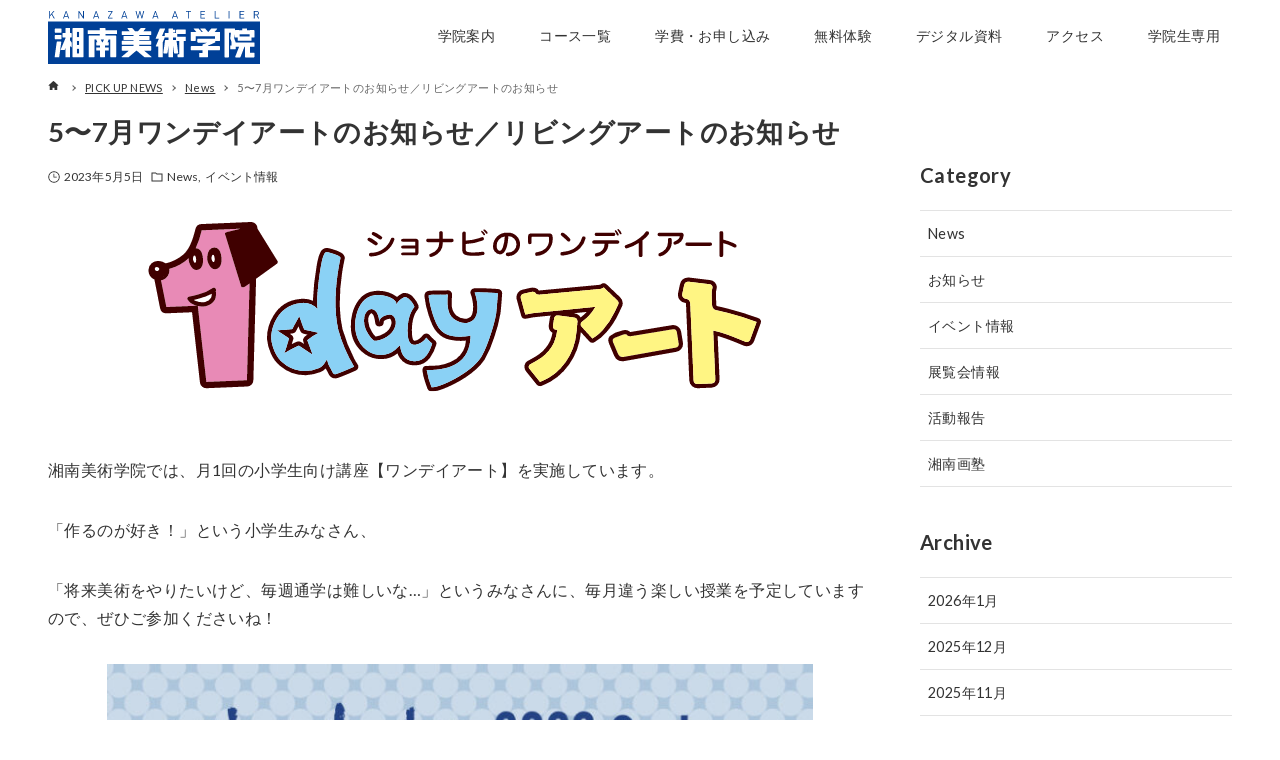

--- FILE ---
content_type: text/html; charset=UTF-8
request_url: https://shonabi.jp/news/5%E3%80%9C7%E6%9C%88%E3%83%AF%E3%83%B3%E3%83%87%E3%82%A4%E3%82%A2%E3%83%BC%E3%83%88%E3%81%AE%E3%81%8A%E7%9F%A5%E3%82%89%E3%81%9B%EF%BC%8F%E3%83%AA%E3%83%93%E3%83%B3%E3%82%B0%E3%82%A2%E3%83%BC%E3%83%88.html
body_size: 22829
content:
<!DOCTYPE html>
<html lang="ja" data-loaded="false" data-scrolled="false" data-drawer="closed" data-drawer-move="fade" data-sidebar="on">
<head>
<meta charset="utf-8">
<meta name="format-detection" content="telephone=no">
<meta http-equiv="X-UA-Compatible" content="IE=edge">
<meta name="viewport" content="width=device-width, viewport-fit=cover">
<title>5〜7月ワンデイアートのお知らせ／リビングアートのお知らせ | 芸大・美大受験総合予備校 湘南美術学院｜鎌倉大船校｜横浜校｜横浜青葉台校｜ショナビ</title>
<meta name='robots' content='max-image-preview:large' />
	<style>img:is([sizes="auto" i], [sizes^="auto," i]) { contain-intrinsic-size: 3000px 1500px }</style>
	<link rel='dns-prefetch' href='//use.fontawesome.com' />
<link rel='dns-prefetch' href='//fonts.googleapis.com' />
<link rel='dns-prefetch' href='//www.googletagmanager.com' />
<link rel="alternate" type="application/rss+xml" title="芸大・美大受験総合予備校 湘南美術学院｜鎌倉大船校｜横浜校｜横浜青葉台校｜ショナビ &raquo; フィード" href="https://shonabi.jp/feed" />
<link rel="alternate" type="application/rss+xml" title="芸大・美大受験総合予備校 湘南美術学院｜鎌倉大船校｜横浜校｜横浜青葉台校｜ショナビ &raquo; コメントフィード" href="https://shonabi.jp/comments/feed" />

<!-- SEO SIMPLE PACK 3.6.2 -->
<meta name="description" content="湘南美術学院では、月1回の小学生向け講座【ワンデイアート】を実施しています。 「作るのが好き！」という小学生みなさん、 「将来美術をやりたいけど、毎週通学は難しいな…」というみなさんに、毎月違う楽しい授業を予定していますので、ぜひご参加くだ">
<meta name="keywords" content="美術予備校,美大受験,芸大・美大受験予備校,神奈川,横浜,大船,青葉台,ショナビ,湘南美術学院">
<link rel="canonical" href="https://shonabi.jp/news/5%e3%80%9c7%e6%9c%88%e3%83%af%e3%83%b3%e3%83%87%e3%82%a4%e3%82%a2%e3%83%bc%e3%83%88%e3%81%ae%e3%81%8a%e7%9f%a5%e3%82%89%e3%81%9b%ef%bc%8f%e3%83%aa%e3%83%93%e3%83%b3%e3%82%b0%e3%82%a2%e3%83%bc%e3%83%88.html">
<meta property="og:locale" content="ja_JP">
<meta property="og:type" content="article">
<meta property="og:image" content="https://shonabi.jp/wp/wp-content/uploads/2022/05/jr_oneday.svg">
<meta property="og:title" content="5〜7月ワンデイアートのお知らせ／リビングアートのお知らせ | 芸大・美大受験総合予備校 湘南美術学院｜鎌倉大船校｜横浜校｜横浜青葉台校｜ショナビ">
<meta property="og:description" content="湘南美術学院では、月1回の小学生向け講座【ワンデイアート】を実施しています。 「作るのが好き！」という小学生みなさん、 「将来美術をやりたいけど、毎週通学は難しいな…」というみなさんに、毎月違う楽しい授業を予定していますので、ぜひご参加くだ">
<meta property="og:url" content="https://shonabi.jp/news/5%e3%80%9c7%e6%9c%88%e3%83%af%e3%83%b3%e3%83%87%e3%82%a4%e3%82%a2%e3%83%bc%e3%83%88%e3%81%ae%e3%81%8a%e7%9f%a5%e3%82%89%e3%81%9b%ef%bc%8f%e3%83%aa%e3%83%93%e3%83%b3%e3%82%b0%e3%82%a2%e3%83%bc%e3%83%88.html">
<meta property="og:site_name" content="芸大・美大受験総合予備校 湘南美術学院｜鎌倉大船校｜横浜校｜横浜青葉台校｜ショナビ">
<meta property="article:publisher" content="https://www.facebook.com/Shonabi">
<meta name="twitter:card" content="summary_large_image">
<meta name="twitter:site" content="shonabi_kamakra">
<!-- Google Analytics (gtag.js) -->
<script async src="https://www.googletagmanager.com/gtag/js?id=UA-75243984-1"></script>
<script>
	window.dataLayer = window.dataLayer || [];
	function gtag(){dataLayer.push(arguments);}
	gtag("js", new Date());
	gtag("config", "UA-75243984-1");
</script>
	<!-- / SEO SIMPLE PACK -->

<link rel='stylesheet' id='sbi_styles-css' href='https://shonabi.jp/wp/wp-content/plugins/instagram-feed/css/sbi-styles.min.css?ver=6.10.0' type='text/css' media='all' />
<link rel='stylesheet' id='wp-block-library-css' href='https://shonabi.jp/wp/wp-includes/css/dist/block-library/style.min.css?ver=6.8.3' type='text/css' media='all' />
<link rel='stylesheet' id='arkhe-main-style-css' href='https://shonabi.jp/wp/wp-content/themes/arkhe/dist/css/main.css?ver=3.12.0' type='text/css' media='all' />
<style id='arkhe-main-style-inline-css' type='text/css'>
:root{--ark-width--container:1200px;--ark-width--article:1200px;--ark-width--article--slim:1200px;--ark-alignwide_ex_width:100px;--ark-color--main:#003399;--ark-color--text:#333;--ark-color--link:#333333;--ark-color--bg:#ffffff;--ark-color--gray:#f7f7f7;--ark-thumb_ratio:56.25%;--ark-color--header_bg:#fff;--ark-color--header_txt:#333;--ark-logo_size--sp:36px;--ark-logo_size--pc:56px;--ark-color--footer_bg:#fff;--ark-color--footer_txt:#333;}@media (max-width: 1404px ) {:root{--ark-alignwide_ex_width:0px}}@media (max-width: 1404px ) {:root{--ark-alignwide_ex_width:0px}}.p-topArea.c-filterLayer::before{background-color:#000000;opacity:0.2}
</style>
<link rel='stylesheet' id='wp-components-css' href='https://shonabi.jp/wp/wp-includes/css/dist/components/style.min.css?ver=6.8.3' type='text/css' media='all' />
<link rel='stylesheet' id='wp-preferences-css' href='https://shonabi.jp/wp/wp-includes/css/dist/preferences/style.min.css?ver=6.8.3' type='text/css' media='all' />
<link rel='stylesheet' id='wp-block-editor-css' href='https://shonabi.jp/wp/wp-includes/css/dist/block-editor/style.min.css?ver=6.8.3' type='text/css' media='all' />
<link rel='stylesheet' id='popup-maker-block-library-style-css' href='https://shonabi.jp/wp/wp-content/plugins/popup-maker/dist/packages/block-library-style.css?ver=dbea705cfafe089d65f1' type='text/css' media='all' />
<link rel='stylesheet' id='arkhe-blocks-front-css' href='https://shonabi.jp/wp/wp-content/plugins/arkhe-blocks-pro/dist/css/front.css?ver=2.28.0' type='text/css' media='all' />
<style id='arkhe-blocks-front-inline-css' type='text/css'>
body{--arkb-marker-color:#ffdc40;--arkb-marker-start:1em;--arkb-marker-style:linear-gradient(transparent var(--arkb-marker-start), var(--arkb-marker-color) 0)}
</style>
<link rel='stylesheet' id='arkhe-blocks-accordion-style-css' href='https://shonabi.jp/wp/wp-content/plugins/arkhe-blocks-pro/dist/gutenberg/blocks/accordion/index.css?ver=2.28.0' type='text/css' media='all' />
<link rel='stylesheet' id='arkhe-blocks-blog-card-style-css' href='https://shonabi.jp/wp/wp-content/plugins/arkhe-blocks-pro/dist/gutenberg/blocks/blog-card/index.css?ver=2.28.0' type='text/css' media='all' />
<link rel='stylesheet' id='arkhe-blocks-box-links-style-css' href='https://shonabi.jp/wp/wp-content/plugins/arkhe-blocks-pro/dist/gutenberg/blocks/box-links/index.css?ver=2.28.0' type='text/css' media='all' />
<link rel='stylesheet' id='arkhe-blocks-button-style-css' href='https://shonabi.jp/wp/wp-content/plugins/arkhe-blocks-pro/dist/gutenberg/blocks/button/index.css?ver=2.28.0' type='text/css' media='all' />
<link rel='stylesheet' id='arkhe-blocks-columns-style-css' href='https://shonabi.jp/wp/wp-content/plugins/arkhe-blocks-pro/dist/gutenberg/blocks/columns/index.css?ver=2.28.0' type='text/css' media='all' />
<link rel='stylesheet' id='arkhe-blocks-container-style-css' href='https://shonabi.jp/wp/wp-content/plugins/arkhe-blocks-pro/dist/gutenberg/blocks/container/index.css?ver=2.28.0' type='text/css' media='all' />
<link rel='stylesheet' id='arkhe-blocks-faq-style-css' href='https://shonabi.jp/wp/wp-content/plugins/arkhe-blocks-pro/dist/gutenberg/blocks/faq/index.css?ver=2.28.0' type='text/css' media='all' />
<link rel='stylesheet' id='arkhe-blocks-dl-style-css' href='https://shonabi.jp/wp/wp-content/plugins/arkhe-blocks-pro/dist/gutenberg/blocks/dl/index.css?ver=2.28.0' type='text/css' media='all' />
<link rel='stylesheet' id='arkhe-blocks-icon-style-css' href='https://shonabi.jp/wp/wp-content/plugins/arkhe-blocks-pro/dist/gutenberg/blocks/icon/index.css?ver=2.28.0' type='text/css' media='all' />
<link rel='stylesheet' id='arkhe-blocks-notice-style-css' href='https://shonabi.jp/wp/wp-content/plugins/arkhe-blocks-pro/dist/gutenberg/blocks/notice/index.css?ver=2.28.0' type='text/css' media='all' />
<link rel='stylesheet' id='arkhe-blocks-section-style-css' href='https://shonabi.jp/wp/wp-content/plugins/arkhe-blocks-pro/dist/gutenberg/blocks/section/index.css?ver=2.28.0' type='text/css' media='all' />
<link rel='stylesheet' id='arkhe-blocks-section-heading-style-css' href='https://shonabi.jp/wp/wp-content/plugins/arkhe-blocks-pro/dist/gutenberg/blocks/section-heading/index.css?ver=2.28.0' type='text/css' media='all' />
<link rel='stylesheet' id='arkhe-blocks-step-style-css' href='https://shonabi.jp/wp/wp-content/plugins/arkhe-blocks-pro/dist/gutenberg/blocks/step/index.css?ver=2.28.0' type='text/css' media='all' />
<link rel='stylesheet' id='arkhe-blocks-tab-style-css' href='https://shonabi.jp/wp/wp-content/plugins/arkhe-blocks-pro/dist/gutenberg/blocks/tab/index.css?ver=2.28.0' type='text/css' media='all' />
<link rel='stylesheet' id='arkhe-blocks-timeline-style-css' href='https://shonabi.jp/wp/wp-content/plugins/arkhe-blocks-pro/dist/gutenberg/blocks/timeline/index.css?ver=2.28.0' type='text/css' media='all' />
<link rel='stylesheet' id='arkhe-blocks-toc-style-css' href='https://shonabi.jp/wp/wp-content/plugins/arkhe-blocks-pro/dist/gutenberg/blocks/toc/index.css?ver=2.28.0' type='text/css' media='all' />
<link rel='stylesheet' id='arkhe-blocks-slider-style-css' href='https://shonabi.jp/wp/wp-content/plugins/arkhe-blocks-pro/dist/gutenberg/blocks/slider/index.css?ver=2.28.0' type='text/css' media='all' />
<style id='filebird-block-filebird-gallery-style-inline-css' type='text/css'>
ul.filebird-block-filebird-gallery{margin:auto!important;padding:0!important;width:100%}ul.filebird-block-filebird-gallery.layout-grid{display:grid;grid-gap:20px;align-items:stretch;grid-template-columns:repeat(var(--columns),1fr);justify-items:stretch}ul.filebird-block-filebird-gallery.layout-grid li img{border:1px solid #ccc;box-shadow:2px 2px 6px 0 rgba(0,0,0,.3);height:100%;max-width:100%;-o-object-fit:cover;object-fit:cover;width:100%}ul.filebird-block-filebird-gallery.layout-masonry{-moz-column-count:var(--columns);-moz-column-gap:var(--space);column-gap:var(--space);-moz-column-width:var(--min-width);columns:var(--min-width) var(--columns);display:block;overflow:auto}ul.filebird-block-filebird-gallery.layout-masonry li{margin-bottom:var(--space)}ul.filebird-block-filebird-gallery li{list-style:none}ul.filebird-block-filebird-gallery li figure{height:100%;margin:0;padding:0;position:relative;width:100%}ul.filebird-block-filebird-gallery li figure figcaption{background:linear-gradient(0deg,rgba(0,0,0,.7),rgba(0,0,0,.3) 70%,transparent);bottom:0;box-sizing:border-box;color:#fff;font-size:.8em;margin:0;max-height:100%;overflow:auto;padding:3em .77em .7em;position:absolute;text-align:center;width:100%;z-index:2}ul.filebird-block-filebird-gallery li figure figcaption a{color:inherit}

</style>
<style id='global-styles-inline-css' type='text/css'>
:root{--wp--preset--aspect-ratio--square: 1;--wp--preset--aspect-ratio--4-3: 4/3;--wp--preset--aspect-ratio--3-4: 3/4;--wp--preset--aspect-ratio--3-2: 3/2;--wp--preset--aspect-ratio--2-3: 2/3;--wp--preset--aspect-ratio--16-9: 16/9;--wp--preset--aspect-ratio--9-16: 9/16;--wp--preset--color--black: #000000;--wp--preset--color--cyan-bluish-gray: #abb8c3;--wp--preset--color--white: #ffffff;--wp--preset--color--pale-pink: #f78da7;--wp--preset--color--vivid-red: #cf2e2e;--wp--preset--color--luminous-vivid-orange: #ff6900;--wp--preset--color--luminous-vivid-amber: #fcb900;--wp--preset--color--light-green-cyan: #7bdcb5;--wp--preset--color--vivid-green-cyan: #00d084;--wp--preset--color--pale-cyan-blue: #8ed1fc;--wp--preset--color--vivid-cyan-blue: #0693e3;--wp--preset--color--vivid-purple: #9b51e0;--wp--preset--color--ark-main: var(--ark-color--main);--wp--preset--color--ark-text: var(--ark-color--text);--wp--preset--color--ark-link: var(--ark-color--link);--wp--preset--color--ark-bg: var(--ark-color--bg);--wp--preset--color--ark-gray: var(--ark-color--gray);--wp--preset--gradient--vivid-cyan-blue-to-vivid-purple: linear-gradient(135deg,rgba(6,147,227,1) 0%,rgb(155,81,224) 100%);--wp--preset--gradient--light-green-cyan-to-vivid-green-cyan: linear-gradient(135deg,rgb(122,220,180) 0%,rgb(0,208,130) 100%);--wp--preset--gradient--luminous-vivid-amber-to-luminous-vivid-orange: linear-gradient(135deg,rgba(252,185,0,1) 0%,rgba(255,105,0,1) 100%);--wp--preset--gradient--luminous-vivid-orange-to-vivid-red: linear-gradient(135deg,rgba(255,105,0,1) 0%,rgb(207,46,46) 100%);--wp--preset--gradient--very-light-gray-to-cyan-bluish-gray: linear-gradient(135deg,rgb(238,238,238) 0%,rgb(169,184,195) 100%);--wp--preset--gradient--cool-to-warm-spectrum: linear-gradient(135deg,rgb(74,234,220) 0%,rgb(151,120,209) 20%,rgb(207,42,186) 40%,rgb(238,44,130) 60%,rgb(251,105,98) 80%,rgb(254,248,76) 100%);--wp--preset--gradient--blush-light-purple: linear-gradient(135deg,rgb(255,206,236) 0%,rgb(152,150,240) 100%);--wp--preset--gradient--blush-bordeaux: linear-gradient(135deg,rgb(254,205,165) 0%,rgb(254,45,45) 50%,rgb(107,0,62) 100%);--wp--preset--gradient--luminous-dusk: linear-gradient(135deg,rgb(255,203,112) 0%,rgb(199,81,192) 50%,rgb(65,88,208) 100%);--wp--preset--gradient--pale-ocean: linear-gradient(135deg,rgb(255,245,203) 0%,rgb(182,227,212) 50%,rgb(51,167,181) 100%);--wp--preset--gradient--electric-grass: linear-gradient(135deg,rgb(202,248,128) 0%,rgb(113,206,126) 100%);--wp--preset--gradient--midnight: linear-gradient(135deg,rgb(2,3,129) 0%,rgb(40,116,252) 100%);--wp--preset--font-size--small: .9rem;--wp--preset--font-size--medium: 20px;--wp--preset--font-size--large: 1.25rem;--wp--preset--font-size--x-large: 42px;--wp--preset--font-size--xsmall: .75rem;--wp--preset--font-size--normal: 1rem;--wp--preset--font-size--xlarge: 1.5rem;--wp--preset--font-size--xxlarge: 2rem;--wp--preset--font-size--huge: 2.75rem;--wp--preset--spacing--20: 0.44rem;--wp--preset--spacing--30: 0.67rem;--wp--preset--spacing--40: 1rem;--wp--preset--spacing--50: 1.5rem;--wp--preset--spacing--60: 2.25rem;--wp--preset--spacing--70: 3.38rem;--wp--preset--spacing--80: 5.06rem;--wp--preset--shadow--natural: 6px 6px 9px rgba(0, 0, 0, 0.2);--wp--preset--shadow--deep: 12px 12px 50px rgba(0, 0, 0, 0.4);--wp--preset--shadow--sharp: 6px 6px 0px rgba(0, 0, 0, 0.2);--wp--preset--shadow--outlined: 6px 6px 0px -3px rgba(255, 255, 255, 1), 6px 6px rgba(0, 0, 0, 1);--wp--preset--shadow--crisp: 6px 6px 0px rgba(0, 0, 0, 1);}:where(.is-layout-flex){gap: 0.5em;}:where(.is-layout-grid){gap: 0.5em;}body .is-layout-flex{display: flex;}.is-layout-flex{flex-wrap: wrap;align-items: center;}.is-layout-flex > :is(*, div){margin: 0;}body .is-layout-grid{display: grid;}.is-layout-grid > :is(*, div){margin: 0;}:where(.wp-block-columns.is-layout-flex){gap: 2em;}:where(.wp-block-columns.is-layout-grid){gap: 2em;}:where(.wp-block-post-template.is-layout-flex){gap: 1.25em;}:where(.wp-block-post-template.is-layout-grid){gap: 1.25em;}.has-black-color{color: var(--wp--preset--color--black) !important;}.has-cyan-bluish-gray-color{color: var(--wp--preset--color--cyan-bluish-gray) !important;}.has-white-color{color: var(--wp--preset--color--white) !important;}.has-pale-pink-color{color: var(--wp--preset--color--pale-pink) !important;}.has-vivid-red-color{color: var(--wp--preset--color--vivid-red) !important;}.has-luminous-vivid-orange-color{color: var(--wp--preset--color--luminous-vivid-orange) !important;}.has-luminous-vivid-amber-color{color: var(--wp--preset--color--luminous-vivid-amber) !important;}.has-light-green-cyan-color{color: var(--wp--preset--color--light-green-cyan) !important;}.has-vivid-green-cyan-color{color: var(--wp--preset--color--vivid-green-cyan) !important;}.has-pale-cyan-blue-color{color: var(--wp--preset--color--pale-cyan-blue) !important;}.has-vivid-cyan-blue-color{color: var(--wp--preset--color--vivid-cyan-blue) !important;}.has-vivid-purple-color{color: var(--wp--preset--color--vivid-purple) !important;}.has-black-background-color{background-color: var(--wp--preset--color--black) !important;}.has-cyan-bluish-gray-background-color{background-color: var(--wp--preset--color--cyan-bluish-gray) !important;}.has-white-background-color{background-color: var(--wp--preset--color--white) !important;}.has-pale-pink-background-color{background-color: var(--wp--preset--color--pale-pink) !important;}.has-vivid-red-background-color{background-color: var(--wp--preset--color--vivid-red) !important;}.has-luminous-vivid-orange-background-color{background-color: var(--wp--preset--color--luminous-vivid-orange) !important;}.has-luminous-vivid-amber-background-color{background-color: var(--wp--preset--color--luminous-vivid-amber) !important;}.has-light-green-cyan-background-color{background-color: var(--wp--preset--color--light-green-cyan) !important;}.has-vivid-green-cyan-background-color{background-color: var(--wp--preset--color--vivid-green-cyan) !important;}.has-pale-cyan-blue-background-color{background-color: var(--wp--preset--color--pale-cyan-blue) !important;}.has-vivid-cyan-blue-background-color{background-color: var(--wp--preset--color--vivid-cyan-blue) !important;}.has-vivid-purple-background-color{background-color: var(--wp--preset--color--vivid-purple) !important;}.has-black-border-color{border-color: var(--wp--preset--color--black) !important;}.has-cyan-bluish-gray-border-color{border-color: var(--wp--preset--color--cyan-bluish-gray) !important;}.has-white-border-color{border-color: var(--wp--preset--color--white) !important;}.has-pale-pink-border-color{border-color: var(--wp--preset--color--pale-pink) !important;}.has-vivid-red-border-color{border-color: var(--wp--preset--color--vivid-red) !important;}.has-luminous-vivid-orange-border-color{border-color: var(--wp--preset--color--luminous-vivid-orange) !important;}.has-luminous-vivid-amber-border-color{border-color: var(--wp--preset--color--luminous-vivid-amber) !important;}.has-light-green-cyan-border-color{border-color: var(--wp--preset--color--light-green-cyan) !important;}.has-vivid-green-cyan-border-color{border-color: var(--wp--preset--color--vivid-green-cyan) !important;}.has-pale-cyan-blue-border-color{border-color: var(--wp--preset--color--pale-cyan-blue) !important;}.has-vivid-cyan-blue-border-color{border-color: var(--wp--preset--color--vivid-cyan-blue) !important;}.has-vivid-purple-border-color{border-color: var(--wp--preset--color--vivid-purple) !important;}.has-vivid-cyan-blue-to-vivid-purple-gradient-background{background: var(--wp--preset--gradient--vivid-cyan-blue-to-vivid-purple) !important;}.has-light-green-cyan-to-vivid-green-cyan-gradient-background{background: var(--wp--preset--gradient--light-green-cyan-to-vivid-green-cyan) !important;}.has-luminous-vivid-amber-to-luminous-vivid-orange-gradient-background{background: var(--wp--preset--gradient--luminous-vivid-amber-to-luminous-vivid-orange) !important;}.has-luminous-vivid-orange-to-vivid-red-gradient-background{background: var(--wp--preset--gradient--luminous-vivid-orange-to-vivid-red) !important;}.has-very-light-gray-to-cyan-bluish-gray-gradient-background{background: var(--wp--preset--gradient--very-light-gray-to-cyan-bluish-gray) !important;}.has-cool-to-warm-spectrum-gradient-background{background: var(--wp--preset--gradient--cool-to-warm-spectrum) !important;}.has-blush-light-purple-gradient-background{background: var(--wp--preset--gradient--blush-light-purple) !important;}.has-blush-bordeaux-gradient-background{background: var(--wp--preset--gradient--blush-bordeaux) !important;}.has-luminous-dusk-gradient-background{background: var(--wp--preset--gradient--luminous-dusk) !important;}.has-pale-ocean-gradient-background{background: var(--wp--preset--gradient--pale-ocean) !important;}.has-electric-grass-gradient-background{background: var(--wp--preset--gradient--electric-grass) !important;}.has-midnight-gradient-background{background: var(--wp--preset--gradient--midnight) !important;}.has-small-font-size{font-size: var(--wp--preset--font-size--small) !important;}.has-medium-font-size{font-size: var(--wp--preset--font-size--medium) !important;}.has-large-font-size{font-size: var(--wp--preset--font-size--large) !important;}.has-x-large-font-size{font-size: var(--wp--preset--font-size--x-large) !important;}
:where(.wp-block-post-template.is-layout-flex){gap: 1.25em;}:where(.wp-block-post-template.is-layout-grid){gap: 1.25em;}
:where(.wp-block-columns.is-layout-flex){gap: 2em;}:where(.wp-block-columns.is-layout-grid){gap: 2em;}
:root :where(.wp-block-pullquote){font-size: 1.5em;line-height: 1.6;}
</style>
<link rel='stylesheet' id='bfb_fontawesome_stylesheet-css' href='https://use.fontawesome.com/releases/v5.12.1/css/all.css?ver=6.8.3' type='text/css' media='all' />
<link rel='stylesheet' id='bfb_font_Montserrat-css' href='https://fonts.googleapis.com/css?family=Montserrat&#038;display=swap&#038;ver=6.8.3' type='text/css' media='all' />
<link rel='stylesheet' id='ctf_styles-css' href='https://shonabi.jp/wp/wp-content/plugins/custom-twitter-feeds/css/ctf-styles.min.css?ver=2.3.1' type='text/css' media='all' />
<link rel='stylesheet' id='flexible-table-block-css' href='https://shonabi.jp/wp/wp-content/plugins/flexible-table-block/build/style-index.css?ver=1767596742' type='text/css' media='all' />
<style id='flexible-table-block-inline-css' type='text/css'>
.wp-block-flexible-table-block-table.wp-block-flexible-table-block-table>table{width:100%;max-width:100%;border-collapse:collapse;}.wp-block-flexible-table-block-table.wp-block-flexible-table-block-table.is-style-stripes tbody tr:nth-child(odd) th{background-color:#f0f0f1;}.wp-block-flexible-table-block-table.wp-block-flexible-table-block-table.is-style-stripes tbody tr:nth-child(odd) td{background-color:#f0f0f1;}.wp-block-flexible-table-block-table.wp-block-flexible-table-block-table.is-style-stripes tbody tr:nth-child(even) th{background-color:#ffffff;}.wp-block-flexible-table-block-table.wp-block-flexible-table-block-table.is-style-stripes tbody tr:nth-child(even) td{background-color:#ffffff;}.wp-block-flexible-table-block-table.wp-block-flexible-table-block-table>table tr th,.wp-block-flexible-table-block-table.wp-block-flexible-table-block-table>table tr td{padding:0.5em;border-width:1px;border-style:solid;border-color:#000000;text-align:left;vertical-align:middle;}.wp-block-flexible-table-block-table.wp-block-flexible-table-block-table>table tr th{background-color:#f0f0f1;}.wp-block-flexible-table-block-table.wp-block-flexible-table-block-table>table tr td{background-color:#ffffff;}@media screen and (min-width:769px){.wp-block-flexible-table-block-table.is-scroll-on-pc{overflow-x:scroll;}.wp-block-flexible-table-block-table.is-scroll-on-pc table{max-width:none;align-self:self-start;}}@media screen and (max-width:768px){.wp-block-flexible-table-block-table.is-scroll-on-mobile{overflow-x:scroll;}.wp-block-flexible-table-block-table.is-scroll-on-mobile table{max-width:none;align-self:self-start;}.wp-block-flexible-table-block-table table.is-stacked-on-mobile th,.wp-block-flexible-table-block-table table.is-stacked-on-mobile td{width:100%!important;display:block;}}
</style>
<link rel='stylesheet' id='arkhe-child-style-css' href='https://shonabi.jp/wp/wp-content/themes/arkhe_child/style.css?ver=2022011345031' type='text/css' media='all' />
<link rel='stylesheet' id='arkhe-toolkit-front-css' href='https://shonabi.jp/wp/wp-content/plugins/arkhe-toolkit/dist/css/front.css?ver=1.11.1' type='text/css' media='all' />
<!--n2css--><!--n2js--><script type="text/javascript" src="https://shonabi.jp/wp/wp-includes/js/jquery/jquery.min.js?ver=3.7.1" id="jquery-core-js"></script>
<script type="text/javascript" src="https://shonabi.jp/wp/wp-includes/js/jquery/jquery-migrate.min.js?ver=3.4.1" id="jquery-migrate-js"></script>
<link rel="https://api.w.org/" href="https://shonabi.jp/wp-json/" /><link rel="alternate" title="JSON" type="application/json" href="https://shonabi.jp/wp-json/wp/v2/posts/9734" /><link rel="EditURI" type="application/rsd+xml" title="RSD" href="https://shonabi.jp/wp/xmlrpc.php?rsd" />
<link rel='shortlink' href='https://shonabi.jp/?p=9734' />
<link rel="alternate" title="oEmbed (JSON)" type="application/json+oembed" href="https://shonabi.jp/wp-json/oembed/1.0/embed?url=https%3A%2F%2Fshonabi.jp%2Fnews%2F5%25e3%2580%259c7%25e6%259c%2588%25e3%2583%25af%25e3%2583%25b3%25e3%2583%2587%25e3%2582%25a4%25e3%2582%25a2%25e3%2583%25bc%25e3%2583%2588%25e3%2581%25ae%25e3%2581%258a%25e7%259f%25a5%25e3%2582%2589%25e3%2581%259b%25ef%25bc%258f%25e3%2583%25aa%25e3%2583%2593%25e3%2583%25b3%25e3%2582%25b0%25e3%2582%25a2%25e3%2583%25bc%25e3%2583%2588.html" />
<link rel="alternate" title="oEmbed (XML)" type="text/xml+oembed" href="https://shonabi.jp/wp-json/oembed/1.0/embed?url=https%3A%2F%2Fshonabi.jp%2Fnews%2F5%25e3%2580%259c7%25e6%259c%2588%25e3%2583%25af%25e3%2583%25b3%25e3%2583%2587%25e3%2582%25a4%25e3%2582%25a2%25e3%2583%25bc%25e3%2583%2588%25e3%2581%25ae%25e3%2581%258a%25e7%259f%25a5%25e3%2582%2589%25e3%2581%259b%25ef%25bc%258f%25e3%2583%25aa%25e3%2583%2593%25e3%2583%25b3%25e3%2582%25b0%25e3%2582%25a2%25e3%2583%25bc%25e3%2583%2588.html&#038;format=xml" />
<meta name="generator" content="Site Kit by Google 1.170.0" /><!-- Arkhe Toolkit : @setting/head -->
<script src="https://kit.fontawesome.com/5e962cb4c0.js" crossorigin="anonymous"></script>
<link rel="preconnect" href="https://fonts.googleapis.com">
<link rel="preconnect" href="https://fonts.gstatic.com" crossorigin>
<link href="https://fonts.googleapis.com/css2?family=Lato:wght@300;400;700&display=swap" rel="stylesheet">
<meta name="facebook-domain-verification" content="tu80q568wq4al8u9sq153uhmqquo7j" />
<!-- / Arkhe Toolkit -->

<!-- Arkhe CSS Editor -->
<style id="arkhe-css-editor--front">@keyframes fadeIn{0%{opacity: 0}100%{opacity: 1}}@-webkit-keyframes fadeIn{0%{opacity: 0}100%{opacity: 1}}:root{--ark-font_family: 'Lato',"Helvetica Neue","Arial","Hiragino Kaku Gothic ProN","Hiragino Sans","Meiryo",sans-serif}body{animation: fadeIn 3s ease 0s 1 normal;-webkit-animation: fadeIn 3s ease 0s 1 normal}h1.c-pageTitle__main{font-size: 1.7rem}.notes{line-height:1}.nowrap{white-space: nowrap}.badge{font-size: 0.9rem;color: #fff;background-color:coral;border-radius: 10%;padding: 3px 5px;margin: 0 0 10px 5px;vertical-align: middle;}.c-gnav>.menu-item, .c-gnav>.menu-item>a{margin-left: 10px}.c-gnav>.menu-item>a::after{position: absolute;left: 0;content: '';width: 100%;height: 2px;background: #003399;bottom: 18px;transform: scale(0, 1);transform-origin: left top;transition: transform 0.3s}.c-gnav>.menu-item>a:hover::after{transform: scale(1, 1);}.l-content__body{margin: 3rem auto 0}.l-main{margin-top: -3rem}.pagination{padding-bottom: 3rem}@media screen and (max-width: 599px){.reverse{flex-direction:column-reverse}}.p-breadcrumb{padding-bottom: 1rem}.c-gnav>.sub>a{background-color:#ff0000;color: #fff;padding: 0 20px;height: 66px;border-radius: 0 0 8px 8px;animation-name:fadeDownAnime;animation-duration:1s;animation-delay: 0.3s;animation-fill-mode:forwards;opacity:0}@keyframes fadeDownAnime{from{opacity: 0;transform: translateY(-75px)}to{opacity: 1;transform: translateY(0)}}.c-gnav>.sub.-current>a{color: #fff}.c-gnav>.sub>a::after{position: absolute;left: 20px;content: '';width: 147px;height: 1px;background: #fff;bottom: 14px;transform: scale(0, 1);transform-origin: left top;transition: transform 0.3s}.c-gnav>.sub>a:hover::after{transform: scale(1, 1);z-index: 5}.course_time{white-space: nowrap}.shisetsu_icon{padding-top: 1rem}.post-password-form p{margin: 2rem 0 0}.ranking{font-size: 0.9rem;background-color: yellow;border-radius: 5%;color: red;padding: 3px 5px;margin: 0 0 10px 5px;vertical-align: middle;}.rank1::before{content: "";display: inline-block;width: 60px;height: 60px;background: url(./wp/wp-content/uploads/2022/04/211st.svg) no-repeat;background-size: contain;margin-right: 8px;vertical-align: middle;}.rank2::before{content: "";display: inline-block;width: 60px;height: 60px;background: url(./wp/wp-content/uploads/2022/04/212nd2.svg) no-repeat;background-size: contain;margin-right: 8px;vertical-align: middle;}.rank3::before{content: "";display: inline-block;width: 60px;height: 60px;background: url(./wp/wp-content/uploads/2022/04/213rd.svg) no-repeat;background-size: contain;margin-right: 8px;vertical-align: middle;}.footer a{color:#fff;text-decoration: none}.footer a:hover{opacity: 0.7}.l-footer__widgets{padding: 0}.c-copyright{color: #003399}.footer .arkb-columns__item{white-space: nowrap;padding: 0}@media screen and (min-width: 1000px){.read{margin:4rem 8rem}}.w-page-bottom{margin-top: 0}.footer_icon img{max-width: 36px;height: auto}.calendar-container{width: 100%;max-width: 100%;overflow: hidden;border-radius: 8px;}.calendar-container iframe{border: 0;width: 100%;min-height: 600px;height: 80vh}@media (max-width: 768px){.calendar-container iframe{min-height: 400px;height: 35vh;}}</style>
<!-- / Arkhe CSS Editor -->
<noscript><style>.lazyload[data-src]{display:none !important;}</style></noscript><style>.lazyload{background-image:none !important;}.lazyload:before{background-image:none !important;}</style>
<!-- Google タグ マネージャー スニペット (Site Kit が追加) -->
<script type="text/javascript">
/* <![CDATA[ */

			( function( w, d, s, l, i ) {
				w[l] = w[l] || [];
				w[l].push( {'gtm.start': new Date().getTime(), event: 'gtm.js'} );
				var f = d.getElementsByTagName( s )[0],
					j = d.createElement( s ), dl = l != 'dataLayer' ? '&l=' + l : '';
				j.async = true;
				j.src = 'https://www.googletagmanager.com/gtm.js?id=' + i + dl;
				f.parentNode.insertBefore( j, f );
			} )( window, document, 'script', 'dataLayer', 'GTM-5HFT5J83' );
			
/* ]]> */
</script>

<!-- (ここまで) Google タグ マネージャー スニペット (Site Kit が追加) -->
<link rel="icon" href="https://shonabi.jp/wp/wp-content/uploads/2021/12/cropped-favicon-32x32.png" sizes="32x32" />
<link rel="icon" href="https://shonabi.jp/wp/wp-content/uploads/2021/12/cropped-favicon-192x192.png" sizes="192x192" />
<link rel="apple-touch-icon" href="https://shonabi.jp/wp/wp-content/uploads/2021/12/cropped-favicon-180x180.png" />
<meta name="msapplication-TileImage" content="https://shonabi.jp/wp/wp-content/uploads/2021/12/cropped-favicon-270x270.png" />
</head>
<body class="wp-singular post-template-default single single-post postid-9734 single-format-standard wp-custom-logo wp-theme-arkhe wp-child-theme-arkhe_child">
		<!-- Google タグ マネージャー (noscript) スニペット (Site Kit が追加) -->
		<noscript>
			<iframe src="https://www.googletagmanager.com/ns.html?id=GTM-5HFT5J83" height="0" width="0" style="display:none;visibility:hidden"></iframe>
		</noscript>
		<!-- (ここまで) Google タグ マネージャー (noscript) スニペット (Site Kit が追加) -->
		<a class="skip-link screen-reader-text" href="#main_content">コンテンツへスキップ</a><!-- Start: #wrapper -->
<div id="wrapper" class="l-wrapper">
<header id="header" class="l-header" data-logo="left" data-btns="rr-rl" data-has-drawer="sp" data-has-search="" data-pcfix="1" data-spfix="1">
		<div class="l-header__body l-container">
		<div class="l-header__drawerBtn">
	<button class="c-iconBtn -menuBtn u-flex--c" data-onclick="toggleMenu" aria-label="メニューボタン">
		<div class="c-iconBtn__icon">
			<svg version="1.1" xmlns="http://www.w3.org/2000/svg" class="arkhe-svg-menu __open" width="1em" height="1em" viewBox="0 0 40 40" role="img" aria-hidden="true" focusable="false"><path d="M37.8 21.4h-35.6c-0.1 0-0.2-0.1-0.2-0.2v-2.4c0-0.1 0.1-0.2 0.2-0.2h35.6c0.1 0 0.2 0.1 0.2 0.2v2.4c0 0.1-0.1 0.2-0.2 0.2z"></path><path d="M37.8 11.7h-35.6c-0.1 0-0.2-0.1-0.2-0.2v-2.4c0-0.1 0.1-0.2 0.2-0.2h35.6c0.1 0 0.2 0.1 0.2 0.2v2.4c0 0.2-0.1 0.2-0.2 0.2z"></path><path d="M37.8 31.1h-35.6c-0.1 0-0.2-0.1-0.2-0.2v-2.4c0-0.1 0.1-0.2 0.2-0.2h35.6c0.1 0 0.2 0.1 0.2 0.2v2.4c0 0.1-0.1 0.2-0.2 0.2z"></path></svg>			<svg version="1.1" xmlns="http://www.w3.org/2000/svg" class="arkhe-svg-close __close" width="1em" height="1em" viewBox="0 0 40 40" role="img" aria-hidden="true" focusable="false"><path d="M33 35l-28-28c-0.1-0.1-0.1-0.2 0-0.3l1.7-1.7c0.1-0.1 0.2-0.1 0.3 0l28 28c0.1 0.1 0.1 0.2 0 0.3l-1.7 1.7c-0.1 0.1-0.2 0.1-0.3 0z"></path><path d="M35 7l-28 28c-0.1 0.1-0.2 0.1-0.3 0l-1.7-1.7c-0.1-0.1-0.1-0.2 0-0.3l28-28c0.1-0.1 0.2-0.1 0.3 0l1.7 1.7c0.1 0.1 0.1 0.2 0 0.3z"></path></svg>		</div>
			</button>
</div>
		<div class="l-header__left">
					</div>
		<div class="l-header__center">
			<div class="l-header__logo has-image"><a href="https://shonabi.jp/" class="c-headLogo" rel="home"><img width="700" height="185"  src="[data-uri]" alt="芸大・美大受験総合予備校 湘南美術学院｜鎌倉大船校｜横浜校｜横浜青葉台校｜ショナビ" class="c-headLogo__img lazyload" sizes="(max-width: 999px) 50vw, 800px" decoding="async" loading="eager"  data-src="https://shonabi.jp/wp/wp-content/uploads/2022/01/logo.svg" data-eio-rwidth="700" data-eio-rheight="185"><noscript><img width="700" height="185"  src="https://shonabi.jp/wp/wp-content/uploads/2022/01/logo.svg" alt="芸大・美大受験総合予備校 湘南美術学院｜鎌倉大船校｜横浜校｜横浜青葉台校｜ショナビ" class="c-headLogo__img" sizes="(max-width: 999px) 50vw, 800px" decoding="async" loading="eager"  data-eio="l"></noscript></a></div>		</div>
		<div class="l-header__right">
			<nav id="gnav" class="c-gnavWrap">
	<ul class="c-gnav">
		<li id="2898" class="menu-item menu-item-type-post_type menu-item-object-page menu-item-has-children menu-item-2898 c-gnav__li"><a href="https://shonabi.jp/shisetsu" class="c-gnav__a"><span class="__mainText">学院案内</span></a><ul class="sub-menu c-gnav__depth1"><li id="19281" class="menu-item menu-item-type-post_type menu-item-object-page menu-item-19281"><a href="https://shonabi.jp/shisetsu" class="c-gnav__a"><span class="__mainText">学院案内</span></a></li><li id="3551" class="menu-item menu-item-type-post_type menu-item-object-page menu-item-3551"><a href="https://shonabi.jp/shinro" class="c-gnav__a"><span class="__mainText">初めての方へ</span></a></li><li id="11543" class="menu-item menu-item-type-post_type menu-item-object-page menu-item-11543"><a href="https://shonabi.jp/parents" class="c-gnav__a"><span class="__mainText">保護者の方へ</span></a></li><li id="14189" class="menu-item menu-item-type-post_type menu-item-object-page menu-item-14189"><a href="https://shonabi.jp/admission" class="c-gnav__a"><span class="__mainText">アドミッション・ポリシー</span></a></li></ul></li><li id="18843" class="menu-item menu-item-type-post_type menu-item-object-page menu-item-has-children menu-item-18843 c-gnav__li"><a href="https://shonabi.jp/course" class="c-gnav__a"><span class="__mainText">コース一覧</span></a><ul class="sub-menu c-gnav__depth1"><li id="19280" class="menu-item menu-item-type-post_type menu-item-object-page menu-item-19280"><a href="https://shonabi.jp/course" class="c-gnav__a"><span class="__mainText">コース一覧</span></a></li><li id="18845" class="menu-item menu-item-type-post_type menu-item-object-page menu-item-18845"><a href="https://shonabi.jp/jukenka" class="c-gnav__a"><span class="__mainText">高校3年生・高卒生対象コース｜受験科</span></a></li><li id="18846" class="menu-item menu-item-type-post_type menu-item-object-page menu-item-18846"><a href="https://shonabi.jp/basic" class="c-gnav__a"><span class="__mainText">高校1・2年生対象コース｜基礎科</span></a></li><li id="18847" class="menu-item menu-item-type-post_type menu-item-object-page menu-item-18847"><a href="https://shonabi.jp/junior" class="c-gnav__a"><span class="__mainText">小・中学生対象コース｜ジュニア科</span></a></li><li id="3555" class="menu-item menu-item-type-post_type menu-item-object-page menu-item-3555"><a href="https://shonabi.jp/remotelearning" class="c-gnav__a"><span class="__mainText">高校1年生〜高卒生〈通信教育科〉</span></a></li></ul></li><li id="18828" class="menu-item menu-item-type-post_type menu-item-object-page menu-item-has-children menu-item-18828 c-gnav__li"><a href="https://shonabi.jp/gakuhi2025" class="c-gnav__a"><span class="__mainText">学費・お申し込み</span></a><ul class="sub-menu c-gnav__depth1"><li id="19279" class="menu-item menu-item-type-post_type menu-item-object-page menu-item-19279"><a href="https://shonabi.jp/gakuhi2025" class="c-gnav__a"><span class="__mainText">学費・お申し込み</span></a></li><li id="581" class="menu-item menu-item-type-post_type menu-item-object-page menu-item-581"><a href="https://shonabi.jp/qa" class="c-gnav__a"><span class="__mainText">ご入学に関するQ&#038;A</span></a></li><li id="18848" class="menu-item menu-item-type-post_type menu-item-object-page menu-item-18848"><a href="https://shonabi.jp/waribiki2025" class="c-gnav__a"><span class="__mainText">ショナビの各種割引</span></a></li></ul></li><li id="5239" class="menu-item menu-item-type-post_type menu-item-object-page menu-item-5239 c-gnav__li"><a href="https://shonabi.jp/event-mutai" class="c-gnav__a"><span class="__mainText">無料体験</span></a></li><li id="34" class="menu-item menu-item-type-post_type menu-item-object-page menu-item-has-children menu-item-34 c-gnav__li"><a href="https://shonabi.jp/digip" class="c-gnav__a"><span class="__mainText">デジタル資料</span></a><ul class="sub-menu c-gnav__depth1"><li id="19278" class="menu-item menu-item-type-post_type menu-item-object-page menu-item-19278"><a href="https://shonabi.jp/digip" class="c-gnav__a"><span class="__mainText">デジタル資料</span></a></li><li id="421" class="menu-item menu-item-type-post_type menu-item-object-page menu-item-421"><a href="https://shonabi.jp/gallery" class="c-gnav__a"><span class="__mainText">ギャラリー</span></a></li><li id="22604" class="menu-item menu-item-type-post_type menu-item-object-page menu-item-22604"><a href="https://shonabi.jp/geibi" class="c-gnav__a"><span class="__mainText">芸大・美大入試情報</span></a></li></ul></li><li id="74" class="menu-item menu-item-type-post_type menu-item-object-page menu-item-74 c-gnav__li"><a href="https://shonabi.jp/access" class="c-gnav__a"><span class="__mainText">アクセス</span></a></li><li id="19449" class="login_icon menu-item menu-item-type-post_type menu-item-object-page menu-item-19449 c-gnav__li"><a href="https://shonabi.jp/2025students" class="c-gnav__a"><span class="__mainText">学院生専用</span></a></li>	</ul>
</nav>
		</div>
		<div class="l-header__searchBtn">
	<button class="c-iconBtn u-flex--c" data-onclick="toggleSearch" aria-label="検索ボタン">
		<span class="c-iconBtn__icon"><svg version="1.1" xmlns="http://www.w3.org/2000/svg" class="arkhe-svg-search" width="1em" height="1em" viewBox="0 0 40 40" role="img" aria-hidden="true" focusable="false"><path d="M37.8 34.8l-11.9-11.2c1.8-2.3 2.9-5.1 2.9-8.2 0-7.4-6-13.4-13.4-13.4s-13.4 6-13.4 13.4 6 13.4 13.4 13.4c3.1 0 5.9-1.1 8.2-2.8l11.2 11.9c0.2 0.2 1.3 0.2 1.5 0l1.5-1.5c0.3-0.3 0.3-1.4 0-1.6zM15.4 25.5c-5.6 0-10.2-4.5-10.2-10.1s4.6-10.2 10.2-10.2 10.2 4.6 10.2 10.2-4.6 10.1-10.2 10.1z"></path></svg></span>
			</button>
</div>
		<div id="drawer_menu" class="p-drawer">
	<div class="p-drawer__inner">
		<div class="p-drawer__body">
						<div class="p-drawer__nav">
				<ul class="c-drawerNav">
					<li id="2899" class="menu-item menu-item-type-post_type menu-item-object-page menu-item-has-children menu-item-2899 c-drawerNav__li has-child--acc"><a href="https://shonabi.jp/shisetsu" class="c-drawerNav__a"><span class="__mainText">学院案内</span><button class="c-submenuToggleBtn u-flex--c" data-onclick="toggleSubmenu"><svg version="1.1" xmlns="http://www.w3.org/2000/svg" class="arkhe-svg-chevron-down c-submenuToggleBtn__svg" width="1em" height="1em" viewBox="0 0 40 40" role="img" aria-hidden="true" focusable="false"><path d="M32,13l2.1,2.1L20.3,28.9c-0.2,0.2-0.5,0.2-0.7,0L5.9,15.1L8,13l12,11L32,13z"/></svg></button></a><ul class="sub-menu"><li id="3543" class="menu-item menu-item-type-post_type menu-item-object-page menu-item-3543"><a href="https://shonabi.jp/shinro" class="c-drawerNav__a"><span class="__mainText">初めての方へ</span></a></li><li id="11544" class="menu-item menu-item-type-post_type menu-item-object-page menu-item-11544"><a href="https://shonabi.jp/parents" class="c-drawerNav__a"><span class="__mainText">保護者の方へ</span></a></li><li id="14191" class="menu-item menu-item-type-post_type menu-item-object-page menu-item-14191"><a href="https://shonabi.jp/admission" class="c-drawerNav__a"><span class="__mainText">アドミッション・ポリシー</span></a></li></ul></li><li id="18844" class="menu-item menu-item-type-post_type menu-item-object-page menu-item-has-children menu-item-18844 c-drawerNav__li has-child--acc"><a href="https://shonabi.jp/course" class="c-drawerNav__a"><span class="__mainText">コース一覧</span><button class="c-submenuToggleBtn u-flex--c" data-onclick="toggleSubmenu"><svg version="1.1" xmlns="http://www.w3.org/2000/svg" class="arkhe-svg-chevron-down c-submenuToggleBtn__svg" width="1em" height="1em" viewBox="0 0 40 40" role="img" aria-hidden="true" focusable="false"><path d="M32,13l2.1,2.1L20.3,28.9c-0.2,0.2-0.5,0.2-0.7,0L5.9,15.1L8,13l12,11L32,13z"/></svg></button></a><ul class="sub-menu"><li id="18849" class="menu-item menu-item-type-post_type menu-item-object-page menu-item-18849"><a href="https://shonabi.jp/jukenka" class="c-drawerNav__a"><span class="__mainText">高校3年生・高卒生対象コース｜受験科</span></a></li><li id="18850" class="menu-item menu-item-type-post_type menu-item-object-page menu-item-18850"><a href="https://shonabi.jp/basic" class="c-drawerNav__a"><span class="__mainText">高校1・2年生対象コース｜基礎科</span></a></li><li id="18851" class="menu-item menu-item-type-post_type menu-item-object-page menu-item-18851"><a href="https://shonabi.jp/junior" class="c-drawerNav__a"><span class="__mainText">小・中学生対象コース｜ジュニア科</span></a></li><li id="3556" class="menu-item menu-item-type-post_type menu-item-object-page menu-item-3556"><a href="https://shonabi.jp/remotelearning" class="c-drawerNav__a"><span class="__mainText">高校1年生〜高卒生〈通信教育科〉</span></a></li></ul></li><li id="18827" class="menu-item menu-item-type-post_type menu-item-object-page menu-item-has-children menu-item-18827 c-drawerNav__li has-child--acc"><a href="https://shonabi.jp/gakuhi2025" class="c-drawerNav__a"><span class="__mainText">学費・お申し込み</span><button class="c-submenuToggleBtn u-flex--c" data-onclick="toggleSubmenu"><svg version="1.1" xmlns="http://www.w3.org/2000/svg" class="arkhe-svg-chevron-down c-submenuToggleBtn__svg" width="1em" height="1em" viewBox="0 0 40 40" role="img" aria-hidden="true" focusable="false"><path d="M32,13l2.1,2.1L20.3,28.9c-0.2,0.2-0.5,0.2-0.7,0L5.9,15.1L8,13l12,11L32,13z"/></svg></button></a><ul class="sub-menu"><li id="582" class="menu-item menu-item-type-post_type menu-item-object-page menu-item-582"><a href="https://shonabi.jp/qa" class="c-drawerNav__a"><span class="__mainText">ご入学に関するQ&#038;A</span></a></li><li id="18852" class="menu-item menu-item-type-post_type menu-item-object-page menu-item-18852"><a href="https://shonabi.jp/waribiki2025" class="c-drawerNav__a"><span class="__mainText">ショナビの各種割引</span></a></li></ul></li><li id="22605" class="menu-item menu-item-type-post_type menu-item-object-page menu-item-has-children menu-item-22605 c-drawerNav__li has-child--acc"><a href="https://shonabi.jp/digip" class="c-drawerNav__a"><span class="__mainText">デジタル資料</span><button class="c-submenuToggleBtn u-flex--c" data-onclick="toggleSubmenu"><svg version="1.1" xmlns="http://www.w3.org/2000/svg" class="arkhe-svg-chevron-down c-submenuToggleBtn__svg" width="1em" height="1em" viewBox="0 0 40 40" role="img" aria-hidden="true" focusable="false"><path d="M32,13l2.1,2.1L20.3,28.9c-0.2,0.2-0.5,0.2-0.7,0L5.9,15.1L8,13l12,11L32,13z"/></svg></button></a><ul class="sub-menu"><li id="22606" class="menu-item menu-item-type-post_type menu-item-object-page menu-item-22606"><a href="https://shonabi.jp/gallery" class="c-drawerNav__a"><span class="__mainText">ギャラリー</span></a></li><li id="22607" class="menu-item menu-item-type-post_type menu-item-object-page menu-item-22607"><a href="https://shonabi.jp/geibi" class="c-drawerNav__a"><span class="__mainText">芸大・美大入試情報</span></a></li></ul></li><li id="4300" class="menu-item menu-item-type-post_type menu-item-object-page menu-item-4300 c-drawerNav__li"><a href="https://shonabi.jp/access" class="c-drawerNav__a"><span class="__mainText">アクセス</span></a></li><li id="19448" class="menu-item menu-item-type-post_type menu-item-object-page menu-item-19448 c-drawerNav__li"><a href="https://shonabi.jp/2025students" class="c-drawerNav__a"><span class="__mainText">学院生専用</span></a></li>				</ul>
			</div>
			<div id="drawer_bottom" class="w-drawerBottom"><div id="block-58" class="c-widget widget_block">
<div class="wp-block-buttons u-mt-0 is-horizontal is-content-justification-center is-layout-flex wp-container-core-buttons-is-layout-499968f5 wp-block-buttons-is-layout-flex">
<div class="wp-block-button has-custom-width wp-block-button__width-100 is-style-fill"><a class="wp-block-button__link wp-element-button" href="https://shonabi.jp/event-mutai" style="padding-top:var(--wp--preset--spacing--40);padding-right:var(--wp--preset--spacing--40);padding-bottom:var(--wp--preset--spacing--40);padding-left:var(--wp--preset--spacing--40)"><strong>無料体験・イベント</strong></a></div>



<div class="wp-block-button has-custom-width wp-block-button__width-100 is-style-fill"><a class="wp-block-button__link wp-element-button" href="https://shonabi.jp/digip" style="padding-top:var(--wp--preset--spacing--40);padding-right:var(--wp--preset--spacing--40);padding-bottom:var(--wp--preset--spacing--40);padding-left:var(--wp--preset--spacing--40)"><strong>資料請求</strong></a></div>
</div>
</div><div id="block-66" class="c-widget widget_block widget_search"><form role="search" method="get" action="https://shonabi.jp/" class="wp-block-search__button-outside wp-block-search__text-button wp-block-search"    ><label class="wp-block-search__label screen-reader-text" for="wp-block-search__input-1" >検索</label><div class="wp-block-search__inside-wrapper " ><input class="wp-block-search__input" id="wp-block-search__input-1" placeholder="" value="" type="search" name="s" required /><button aria-label="検索" class="wp-block-search__button wp-element-button" type="submit" >検索</button></div></form></div></div>			<button type="button" class="p-drawer__close c-modalClose u-flex--aic" data-onclick="toggleMenu">
				<svg version="1.1" xmlns="http://www.w3.org/2000/svg" class="arkhe-svg-close" width="1em" height="1em" viewBox="0 0 40 40" role="img" aria-hidden="true" focusable="false"><path d="M33 35l-28-28c-0.1-0.1-0.1-0.2 0-0.3l1.7-1.7c0.1-0.1 0.2-0.1 0.3 0l28 28c0.1 0.1 0.1 0.2 0 0.3l-1.7 1.7c-0.1 0.1-0.2 0.1-0.3 0z"></path><path d="M35 7l-28 28c-0.1 0.1-0.2 0.1-0.3 0l-1.7-1.7c-0.1-0.1-0.1-0.2 0-0.3l28-28c0.1-0.1 0.2-0.1 0.3 0l1.7 1.7c0.1 0.1 0.1 0.2 0 0.3z"></path></svg>閉じる			</button>
		</div>
	</div>
</div>
	</div>
</header>
	<div id="content" class="l-content">
		<div id="breadcrumb" class="p-breadcrumb">
	<ol class="p-breadcrumb__list l-container">
		<li class="p-breadcrumb__item">
			<a href="https://shonabi.jp/" class="p-breadcrumb__text">
				<svg version="1.1" xmlns="http://www.w3.org/2000/svg" class="arkhe-svg-home" width="1em" height="1em" viewBox="0 0 40 40" role="img" aria-hidden="true" focusable="false"><path d="M16.2,36.3v-7.8h7.8v7.8h9.8V20.7H37c0.9,0,1.3-1.1,0.5-1.7L21.3,4.2c-0.7-0.7-1.9-0.7-2.6,0L2.3,18.9 c-0.7,0.5-0.3,1.7,0.5,1.7h3.3v15.7C6.2,36.3,16.2,36.3,16.2,36.3z" /></svg>				<span></span>
			</a>
		</li>
		<li class="p-breadcrumb__item"><a href="https://shonabi.jp/news" class="p-breadcrumb__text"><span>PICK UP NEWS</span></a></li><li class="p-breadcrumb__item"><a href="https://shonabi.jp/./news" class="p-breadcrumb__text"><span>News</span></a></li><li class="p-breadcrumb__item"><span class="p-breadcrumb__text u-color-thin">5〜7月ワンデイアートのお知らせ／リビングアートのお知らせ</span></li>	</ol>
</div>
		<div class="l-content__body l-container">
	<main id="main_content" class="l-main l-article">
		<article class="l-main__body p-entry post-9734 post type-post status-publish format-standard has-post-thumbnail hentry category-news category-event" data-postid="9734">
			<header class="p-entry__head">
	<div class="p-entry__title c-pageTitle">
	<h1 class="c-pageTitle__main">5〜7月ワンデイアートのお知らせ／リビングアートのお知らせ</h1>
</div>
<div class="c-postMetas u-flex--aicw">
	<div class="c-postTimes u-flex--aicw">
		<time class="c-postTimes__item u-flex--aic -posted" datetime="2023-05-05"><svg version="1.1" xmlns="http://www.w3.org/2000/svg" class="arkhe-svg-posted c-postMetas__icon" width="1em" height="1em" viewBox="0 0 40 40" role="img" aria-hidden="true" focusable="false"><path d="M21,18.5v-9C21,9.2,20.8,9,20.5,9h-2C18.2,9,18,9.2,18,9.5v12c0,0.3,0.2,0.5,0.5,0.5h10c0.3,0,0.5-0.2,0.5-0.5v-2 c0-0.3-0.2-0.5-0.5-0.5h-7C21.2,19,21,18.8,21,18.5z"/><path d="M20,39C9.5,39,1,30.5,1,20S9.5,1,20,1s19,8.5,19,19S30.5,39,20,39z M20,3.8C11.1,3.8,3.8,11.1,3.8,20S11.1,36.2,20,36.2 S36.2,28.9,36.2,20S28.9,3.8,20,3.8z"/></svg>2023年5月5日</time>	</div>
	<div class="c-postTerms u-flex--aicw">
			<div class="c-postTerms__item -category u-flex--aicw">
			<svg version="1.1" xmlns="http://www.w3.org/2000/svg" class="arkhe-svg-folder c-postMetas__icon" width="1em" height="1em" viewBox="0 0 40 40" role="img" aria-hidden="true" focusable="false"><path d="M15.2,8l3.6,3.6H35V32H5V8H15.2 M16.4,5H2v30h36V8.6H20L16.4,5L16.4,5z"/></svg>							<a class="c-postTerms__link" href="https://shonabi.jp/./news" data-cat-id="1">News</a>
							<a class="c-postTerms__link" href="https://shonabi.jp/./event" data-cat-id="9">イベント情報</a>
					</div>
			</div>
</div>
<figure class="p-entry__thumb">
	<img width="203" height="42"  src="[data-uri]" alt="ワンデイアート" class="p-entry__thumb__img lazyload" sizes="(min-width: 800px) 800px, 100vw" data-src="https://shonabi.jp/wp/wp-content/uploads/2022/05/jr_oneday.svg" data-aspectratio="203/42" ><noscript><img src="https://shonabi.jp/wp/wp-content/uploads/2022/05/jr_oneday.svg" class="p-entry__thumb__img" alt=""></noscript>	</figure>
</header>
<div class="c-postContent p-entry__content">
<p>湘南美術学院では、月1回の小学生向け講座【ワンデイアート】を実施しています。</p>



<p>「作るのが好き！」という小学生みなさん、</p>



<p>「将来美術をやりたいけど、毎週通学は難しいな…」というみなさんに、毎月違う楽しい授業を予定していますので、ぜひご参加くださいね！</p>



<figure class="wp-block-image size-large is-resized"><img decoding="async" src="[data-uri]" data-src="https://shonabi.jp/wp/wp-content/uploads/2023/05/bf574aa94f3922b91a7610b1b7cf4151-1-483x1024.jpg" alt="" class="wp-image-9736 lazyload" width="706" height="1497" data-srcset="https://shonabi.jp/wp/wp-content/uploads/2023/05/bf574aa94f3922b91a7610b1b7cf4151-1-483x1024.jpg 483w, https://shonabi.jp/wp/wp-content/uploads/2023/05/bf574aa94f3922b91a7610b1b7cf4151-1-142x300.jpg 142w, https://shonabi.jp/wp/wp-content/uploads/2023/05/bf574aa94f3922b91a7610b1b7cf4151-1-768x1628.jpg 768w, https://shonabi.jp/wp/wp-content/uploads/2023/05/bf574aa94f3922b91a7610b1b7cf4151-1-725x1536.jpg 725w, https://shonabi.jp/wp/wp-content/uploads/2023/05/bf574aa94f3922b91a7610b1b7cf4151-1.jpg 836w" sizes="(max-width: 706px) 100vw, 706px"  data-aspectratio="706/1497"></figure>



<p>各回・各校舎、定員がございますので、お早めにお申し込みください。</p>



<p>みなさんのご参加をお待ちしております！</p>



<p>詳細・お申し込みはこちらから▼</p>



<p><a href="https://select-type.com/s/oneday-art">https://select-type.com/s/oneday-art</a></p>



<hr class="wp-block-separator has-alpha-channel-opacity"/>



<p>また、この度、湘南美術学院は、美術教育のプロである鎌倉学び舎さんとの共同開発で【リビングアート】という通信教育サービスを開始しました！</p>



<p>アートが大好きでおうちでもやりたい！という小学1〜3年生（※）に向け、教材をお送りし、動画を見ながらアート活動ができるプログラムです。</p>



<p>リビングアートから全ての道具や材料、画材をお送りしますので、それぞれでご用意いただくのは「アートを楽しむこころ」だけ！</p>



<p>楽しくアート活動をして造形の技法だけでなく、自己肯定感や思考力を身につけられるカリキュラムとなっております。まずはどうぞお試しください。（初回お試し価格 税込980円）</p>



<p>　（※対象年齢は、課題難易度の目安です。未就学児から大人まで、参加ご希望の方はまずはお問い合わせください。）</p>



<p>皆様のご参加をお待ちしています。</p>



<p>リビングアートサイト&#x25b6;︎&#x25b6;︎&#x25b6;︎　<a href="https://kamakura-manabiya.jp/l-art/">https://kamakura-manabiya.jp/l-art/</a></p>



<figure class="wp-block-image size-large is-resized"><img decoding="async" src="[data-uri]" data-src="https://shonabi.jp/wp/wp-content/uploads/2023/05/e27cb8babbfdc72eee57d45d2ab45d30-470x1024.jpg" alt="" class="wp-image-9737 lazyload" width="670" height="1460" data-srcset="https://shonabi.jp/wp/wp-content/uploads/2023/05/e27cb8babbfdc72eee57d45d2ab45d30-470x1024.jpg 470w, https://shonabi.jp/wp/wp-content/uploads/2023/05/e27cb8babbfdc72eee57d45d2ab45d30-138x300.jpg 138w, https://shonabi.jp/wp/wp-content/uploads/2023/05/e27cb8babbfdc72eee57d45d2ab45d30-768x1672.jpg 768w, https://shonabi.jp/wp/wp-content/uploads/2023/05/e27cb8babbfdc72eee57d45d2ab45d30.jpg 814w" sizes="(max-width: 670px) 100vw, 670px"  data-aspectratio="670/1460"></figure>
</div><div class="c-shareBtns" data-pos="bottom">
		<ul class="c-shareBtns__list">
								<li class="c-shareBtns__item -facebook">
				<a class="c-shareBtns__btn u-flex--c" href="https://www.facebook.com/sharer/sharer.php?u=https%3A%2F%2Fshonabi.jp%2Fnews%2F5%25e3%2580%259c7%25e6%259c%2588%25e3%2583%25af%25e3%2583%25b3%25e3%2583%2587%25e3%2582%25a4%25e3%2582%25a2%25e3%2583%25bc%25e3%2583%2588%25e3%2581%25ae%25e3%2581%258a%25e7%259f%25a5%25e3%2582%2589%25e3%2581%259b%25ef%25bc%258f%25e3%2583%25aa%25e3%2583%2593%25e3%2583%25b3%25e3%2582%25b0%25e3%2582%25a2%25e3%2583%25bc%25e3%2583%2588.html" title="Facebookでシェア" target="_blank" rel="noopener noreferrer" role="button" onclick="javascript:window.open(this.href, &#039;_blank&#039;, &#039;menubar=no,toolbar=no,resizable=yes,scrollbars=yes,height=800,width=600&#039;);return false;">
					<svg class="arkhe-svg-facebook c-shareBtns__icon" width="16" height="16" viewBox="0 0 48 48" version="1.1" xmlns="http://www.w3.org/2000/svg" role="img" aria-hidden="true" focusable="false"><path d="M34.5,26.8l1.2-8.1h-7.8v-5.3c0-2.2,1.1-4.4,4.6-4.4h3.6V2.1c0,0-3.2-0.6-6.3-0.6c-6.4,0-10.6,3.9-10.6,11v6.2h-7.2v8.1h7.2 v19.7h8.8V26.8H34.5z"/></svg>				</a>
			</li>
								<li class="c-shareBtns__item -twitter-x">
				<a class="c-shareBtns__btn u-flex--c" href="https://twitter.com/intent/tweet?url=https%3A%2F%2Fshonabi.jp%2Fnews%2F5%25e3%2580%259c7%25e6%259c%2588%25e3%2583%25af%25e3%2583%25b3%25e3%2583%2587%25e3%2582%25a4%25e3%2582%25a2%25e3%2583%25bc%25e3%2583%2588%25e3%2581%25ae%25e3%2581%258a%25e7%259f%25a5%25e3%2582%2589%25e3%2581%259b%25ef%25bc%258f%25e3%2583%25aa%25e3%2583%2593%25e3%2583%25b3%25e3%2582%25b0%25e3%2582%25a2%25e3%2583%25bc%25e3%2583%2588.html&amp;text=5%E3%80%9C7%E6%9C%88%E3%83%AF%E3%83%B3%E3%83%87%E3%82%A4%E3%82%A2%E3%83%BC%E3%83%88%E3%81%AE%E3%81%8A%E7%9F%A5%E3%82%89%E3%81%9B%EF%BC%8F%E3%83%AA%E3%83%93%E3%83%B3%E3%82%B0%E3%82%A2%E3%83%BC%E3%83%88%E3%81%AE%E3%81%8A%E7%9F%A5%E3%82%89%E3%81%9B" title="Twitterでシェア" target="_blank" rel="noopener noreferrer" role="button" onclick="javascript:window.open(this.href, &#039;_blank&#039;, &#039;menubar=no,toolbar=no,resizable=yes,scrollbars=yes,height=400,width=600&#039;);return false;">
					<svg class="arkhe-svg-twitter-x c-shareBtns__icon" width="16" height="16" viewBox="0 0 48 48" version="1.1" xmlns="http://www.w3.org/2000/svg" role="img" aria-hidden="true" focusable="false"><path d="M28.1,20.6L44.1,2h-3.8L26.4,18.2L15.3,2H2.5l16.8,24.5L2.5,46h3.8L21,28.9L32.7,46h12.8L28.1,20.6L28.1,20.6z M22.9,26.7 l-1.7-2.4L7.6,4.9h5.8l10.9,15.6l1.7,2.4l14.2,20.3h-5.8L22.9,26.7L22.9,26.7z"/></svg>				</a>
			</li>
								<li class="c-shareBtns__item -pocket">
				<a class="c-shareBtns__btn u-flex--c" href="https://getpocket.com/edit?url=https%3A%2F%2Fshonabi.jp%2Fnews%2F5%25e3%2580%259c7%25e6%259c%2588%25e3%2583%25af%25e3%2583%25b3%25e3%2583%2587%25e3%2582%25a4%25e3%2582%25a2%25e3%2583%25bc%25e3%2583%2588%25e3%2581%25ae%25e3%2581%258a%25e7%259f%25a5%25e3%2582%2589%25e3%2581%259b%25ef%25bc%258f%25e3%2583%25aa%25e3%2583%2593%25e3%2583%25b3%25e3%2582%25b0%25e3%2582%25a2%25e3%2583%25bc%25e3%2583%2588.html&amp;title=5%E3%80%9C7%E6%9C%88%E3%83%AF%E3%83%B3%E3%83%87%E3%82%A4%E3%82%A2%E3%83%BC%E3%83%88%E3%81%AE%E3%81%8A%E7%9F%A5%E3%82%89%E3%81%9B%EF%BC%8F%E3%83%AA%E3%83%93%E3%83%B3%E3%82%B0%E3%82%A2%E3%83%BC%E3%83%88%E3%81%AE%E3%81%8A%E7%9F%A5%E3%82%89%E3%81%9B" title="Pocketに保存" target="_blank" rel="noopener noreferrer" role="button">
					<svg class="arkhe-svg-pocket c-shareBtns__icon" width="16" height="16" viewBox="0 0 48 48" version="1.1" xmlns="http://www.w3.org/2000/svg" role="img" aria-hidden="true" focusable="false"><path d="M42,4.4H6c-2.2,0-4,1.8-4,4v13.3c0,12.2,9.8,22,22,22c12.2,0,22-9.8,22-22V8.3C46,6.1,44.3,4.4,42,4.4z M26.1,30.7 c-1.2,1.2-3.1,1.1-4.2,0C10.8,20,10.7,20.4,10.7,18.6c0-1.7,1.4-3,3-3c1.7,0,1.6,0.4,10.3,8.8c8.9-8.5,8.7-8.8,10.4-8.8 c1.7,0,3,1.4,3,3C37.4,20.4,37.1,20.2,26.1,30.7L26.1,30.7z"/></svg>				</a>
			</li>
								<li class="c-shareBtns__item -pinterest">
				<a class="c-shareBtns__btn u-flex--c" href="https://jp.pinterest.com/pin/create/button/" title="ピンを保存" target="_blank" rel="noopener noreferrer" role="button" data-pin-do="buttonBookmark" data-pin-custom="true" data-pin-lang="ja">
					<svg class="arkhe-svg-pinterest c-shareBtns__icon" width="16" height="16" viewBox="0 0 48 48" version="1.1" xmlns="http://www.w3.org/2000/svg" role="img" aria-hidden="true" focusable="false"><path d="M47,24c0,12.8-10.2,23-23,23c-2.4,0-4.7-0.3-6.8-1c0.9-1.6,2.3-4.1,2.8-6.1c0.3-1,1.5-5.4,1.5-5.4c0.7,1.5,2.9,2.6,5.2,2.6 c6.9,0,11.9-6.4,11.9-14.3c0-7.6-6.2-13.3-14.2-13.3c-9.9,0-15.2,6.7-15.2,13.9c0,3.3,1.8,7.5,4.7,8.9c0.4,0.2,0.6,0.1,0.7-0.3 c0.1-0.3,0.4-1.9,0.6-2.6c0.1-0.2,0-0.4-0.2-0.6c-0.9-1.2-1.7-3.2-1.7-5.2c0-5.1,3.9-9.9,10.4-9.9c5.6,0,9.6,3.9,9.6,9.4 c0,6.3-3.1,10.6-7.2,10.6c-2.3,0-4-1.9-3.4-4.2c0.6-2.7,1.9-5.6,1.9-7.6c0-1.8-0.9-3.2-2.9-3.2c-2.3,0-4.2,2.4-4.2,5.5 c0,2.1,0.7,3.4,0.7,3.4s-2.3,9.6-2.7,11.4c-0.4,2-0.3,4.8-0.1,6.6C7.1,42.1,1,33.7,1,24C1,11.2,11.2,1,24,1S47,11.2,47,24z"/></svg>				</a>
			</li>
								<li class="c-shareBtns__item -line">
				<a class="c-shareBtns__btn u-flex--c" href="https://social-plugins.line.me/lineit/share?url=https%3A%2F%2Fshonabi.jp%2Fnews%2F5%25e3%2580%259c7%25e6%259c%2588%25e3%2583%25af%25e3%2583%25b3%25e3%2583%2587%25e3%2582%25a4%25e3%2582%25a2%25e3%2583%25bc%25e3%2583%2588%25e3%2581%25ae%25e3%2581%258a%25e7%259f%25a5%25e3%2582%2589%25e3%2581%259b%25ef%25bc%258f%25e3%2583%25aa%25e3%2583%2593%25e3%2583%25b3%25e3%2582%25b0%25e3%2582%25a2%25e3%2583%25bc%25e3%2583%2588.html&amp;text=5%E3%80%9C7%E6%9C%88%E3%83%AF%E3%83%B3%E3%83%87%E3%82%A4%E3%82%A2%E3%83%BC%E3%83%88%E3%81%AE%E3%81%8A%E7%9F%A5%E3%82%89%E3%81%9B%EF%BC%8F%E3%83%AA%E3%83%93%E3%83%B3%E3%82%B0%E3%82%A2%E3%83%BC%E3%83%88%E3%81%AE%E3%81%8A%E7%9F%A5%E3%82%89%E3%81%9B" title="LINEに送る" target="_blank" rel="noopener noreferrer" role="button">
					<svg class="arkhe-svg-line c-shareBtns__icon" width="16" height="16" viewBox="0 0 48 48" version="1.1" xmlns="http://www.w3.org/2000/svg" role="img" aria-hidden="true" focusable="false"><path d="M20.2,39.2c2.7,0.6,2.4,1.6,1.8,5.2c-0.1,0.6-0.4,2.3,2,1.3c2.5-1,13.3-7.8,18.1-13.4c3.3-3.7,4.9-7.4,4.9-11.5 C47,10.4,36.6,2,24,2S1,10.4,1,20.8C1,30,9.2,37.7,20.2,39.2z M32.5,16.2c0-0.2,0.2-0.4,0.4-0.4h6.5c0.2,0,0.4,0.2,0.4,0.4v1.6 c0,0.2-0.2,0.4-0.4,0.4H35v1.7h4.4c0.2,0,0.4,0.2,0.4,0.4v1.7c0,0.2-0.2,0.4-0.4,0.4H35V24h4.4c0.2,0,0.4,0.2,0.4,0.4V26 c0,0.2-0.2,0.4-0.4,0.4h-6.5c-0.2,0-0.4-0.2-0.4-0.4V16.2z M21.4,16.3c0-0.2,0.2-0.4,0.4-0.4h1.6c0.1,0,0.3,0.1,0.4,0.2l4.6,6.2v-6 c0-0.2,0.2-0.4,0.4-0.4h1.6c0.2,0,0.4,0.2,0.4,0.4v10c0,0.2-0.2,0.4-0.4,0.4h-1.6c-0.1,0-0.3-0.1-0.4-0.2l-4.6-6.2v6 c0,0.2-0.2,0.4-0.4,0.4h-1.6c-0.2,0-0.4-0.2-0.4-0.4V16.3z M17.2,16.2c0-0.2,0.2-0.4,0.4-0.4h1.6c0.2,0,0.4,0.2,0.4,0.4v10 c0,0.2-0.2,0.4-0.4,0.4h-1.5c-0.2,0-0.4-0.2-0.4-0.4v-10H17.2z M8.5,16.2c0-0.2,0.2-0.4,0.4-0.4h1.6c0.2,0,0.4,0.2,0.4,0.4v7.9h4.4 c0.2,0,0.4,0.2,0.4,0.4v1.6c0,0.2-0.2,0.4-0.4,0.4H8.9c-0.1,0-0.2-0.1-0.3-0.1c-0.1-0.1-0.1-0.2-0.1-0.3V16.2z"/></svg>				</a>
			</li>
		
					<li class="c-shareBtns__item -copy">
				<div class="c-urlcopy c-shareBtns__btn" data-clipboard-text="https://shonabi.jp/news/5%e3%80%9c7%e6%9c%88%e3%83%af%e3%83%b3%e3%83%87%e3%82%a4%e3%82%a2%e3%83%bc%e3%83%88%e3%81%ae%e3%81%8a%e7%9f%a5%e3%82%89%e3%81%9b%ef%bc%8f%e3%83%aa%e3%83%93%e3%83%b3%e3%82%b0%e3%82%a2%e3%83%bc%e3%83%88.html" title="URLをコピー">
					<div class="c-urlcopy__content">
						<svg class="arkhe-svg-clipboard-copy c-shareBtns__icon -to-copy" width="16" height="16" viewBox="0 0 32 32" version="1.1" xmlns="http://www.w3.org/2000/svg" role="img" aria-hidden="true" focusable="false"><path d="M14.4 19.84l6.080 5.6v-3.2h9.6v-4.8h-9.6v-3.2z"></path><path d="M24.96 23.040v5.2c0 0.32-0.24 0.56-0.56 0.56h-16.8c-0.32 0-0.56-0.24-0.56-0.56v-18.24c0-0.32 0.24-0.56 0.56-0.56h16.88c0.32 0 0.56 0.24 0.56 0.56v6.64h2.4v-9.2c0-1.6-1.28-2.88-2.88-2.88h-4.72c0-2.080-1.76-3.76-3.84-3.76s-3.84 1.68-3.84 3.84h-4.72c-1.6 0-2.88 1.28-2.88 2.88v20.88c0 1.6 1.28 2.88 2.88 2.88h17.12c1.6 0 2.88-1.28 2.88-2.88v-5.28h-2.48zM16 3.2c0.8 0 1.44 0.64 1.44 1.44s-0.64 1.36-1.44 1.36-1.44-0.64-1.44-1.44 0.64-1.36 1.44-1.36z"></path></svg>						<svg class="arkhe-svg-clipboard-copied c-shareBtns__icon -copied" width="16" height="16" viewBox="0 0 32 32" version="1.1" xmlns="http://www.w3.org/2000/svg" role="img" aria-hidden="true" focusable="false"><path d="M23.12 15.6l-1.52-1.52c-0.080-0.080-0.24-0.080-0.32 0l-7.68 7.76-2.88-2.88c-0.080-0.080-0.24-0.080-0.32 0l-1.52 1.52c-0.080 0.080-0.080 0.24 0 0.32l4.56 4.56c0.080 0.080 0.24 0.080 0.32 0l9.44-9.44c0-0.080 0-0.24-0.080-0.32z"></path><path d="M27.36 7.44v20.88c0 1.6-1.28 2.88-2.88 2.88h-17.040c-1.6 0-2.88-1.28-2.88-2.88v-20.88c0-1.6 1.28-2.88 2.88-2.88h4.72c0-2.080 1.76-3.76 3.84-3.76s3.84 1.68 3.84 3.84h4.72c1.6 0 2.8 1.2 2.8 2.8zM16 3.2c-0.8 0-1.44 0.64-1.44 1.44s0.64 1.36 1.44 1.36 1.44-0.64 1.44-1.44-0.64-1.36-1.44-1.36zM24.96 28.24v-18.24c0-0.32-0.24-0.56-0.56-0.56h-16.8c-0.32 0-0.56 0.24-0.56 0.56v18.24c0 0.32 0.24 0.56 0.56 0.56h16.88c0.24 0 0.48-0.24 0.48-0.56z"></path></svg>					</div>
				</div>
				<div class="c-copyedPoppup">URL Copied!</div>
			</li>
			</ul>
</div>
<footer class="p-entry__foot">
	<div class="c-postMetas u-flex--aicw">
	<div class="c-postTerms u-flex--aicw">
			<div class="c-postTerms__item -category u-flex--aicw">
			<svg version="1.1" xmlns="http://www.w3.org/2000/svg" class="arkhe-svg-folder c-postMetas__icon" width="1em" height="1em" viewBox="0 0 40 40" role="img" aria-hidden="true" focusable="false"><path d="M15.2,8l3.6,3.6H35V32H5V8H15.2 M16.4,5H2v30h36V8.6H20L16.4,5L16.4,5z"/></svg>							<a class="c-postTerms__link" href="https://shonabi.jp/./news" data-cat-id="1">News</a>
							<a class="c-postTerms__link" href="https://shonabi.jp/./event" data-cat-id="9">イベント情報</a>
					</div>
			</div>
</div>
<ul class="c-pnNav">
	<li class="c-pnNav__item -prev">
		<a href="https://shonabi.jp/news/230430mutai.html" rel="http://prev" class="c-pnNav__link u-flex--aic"><svg version="1.1" xmlns="http://www.w3.org/2000/svg" class="arkhe-svg-chevron-left c-pnNav__svg" width="1em" height="1em" viewBox="0 0 40 40" role="img" aria-hidden="true" focusable="false"><path d="M27,32l-2.1,2.1L11.1,20.3c-0.2-0.2-0.2-0.5,0-0.7L24.9,5.9L27,8L16,20L27,32z"/></svg><span class="c-pnNav__title">5月無料体験のお知らせ！</span></a>	</li>
	<li class="c-pnNav__item -next">
		<a href="https://shonabi.jp/news/5%e6%9c%8828%e6%97%a5%e6%97%a5%e7%be%8e%e8%a1%93%e7%b3%bb%e9%80%b2%e8%b7%af%e8%aa%ac%e6%98%8e%e4%bc%9a%e3%81%ae%e3%81%8a%e7%9f%a5%e3%82%89%e3%81%9b%ef%bc%81.html" rel="http://next" class="c-pnNav__link u-flex--aic"><svg version="1.1" xmlns="http://www.w3.org/2000/svg" class="arkhe-svg-chevron-right c-pnNav__svg" width="1em" height="1em" viewBox="0 0 40 40" role="img" aria-hidden="true" focusable="false"><path d="M13,8l2.1-2.1l13.8,13.8c0.2,0.2,0.2,0.5,0,0.7L15.1,34.1L13,32l11-12L13,8z"/></svg><span class="c-pnNav__title">5月28日(日)美術系進路説明会(中学生対象)のお知らせ！</span></a>	</li>
</ul>
<section class="p-entry__related c-bottomSection">
	<h2 class="c-bottomSection__title">
		関連記事	</h2>
			<ul class="p-postList -type-card -related">
			<li class="p-postList__item">
	<a href="https://shonabi.jp/news/0402.html" class="p-postList__link">
		<div class="p-postList__thumb c-postThumb" data-has-thumb="1">
	<figure class="c-postThumb__figure">
		<img width="300" height="150"  src="[data-uri]" alt="" class="c-postThumb__img lazyload" sizes="(min-width: 600px) 400px, 50vw" data-src="https://shonabi.jp/wp/wp-content/uploads/2024/02/24result04-300x150.jpg" data-srcset="https://shonabi.jp/wp/wp-content/uploads/2024/02/24result04-300x150.jpg 300w, https://shonabi.jp/wp/wp-content/uploads/2024/02/24result04-768x384.jpg 768w, https://shonabi.jp/wp/wp-content/uploads/2024/02/24result04.jpg 1000w" data-aspectratio="300/150" ><noscript><img src="https://shonabi.jp/wp/wp-content/uploads/2024/02/24result04-300x150.jpg" class="c-postThumb__img" alt=""></noscript>	</figure>
</div>
		<div class="p-postList__body">
			<div class="p-postList__title">合格速報2024（4.3更新）最終版</div>
				<div class="p-postList__meta c-postMetas u-flex--aicw">
	<div class="p-postList__times c-postTimes u-color-thin u-flex--aic">
	<time class="c-postTimes__item u-flex--aic -posted" datetime="2024-04-03"><svg version="1.1" xmlns="http://www.w3.org/2000/svg" class="arkhe-svg-posted c-postMetas__icon" width="1em" height="1em" viewBox="0 0 40 40" role="img" aria-hidden="true" focusable="false"><path d="M21,18.5v-9C21,9.2,20.8,9,20.5,9h-2C18.2,9,18,9.2,18,9.5v12c0,0.3,0.2,0.5,0.5,0.5h10c0.3,0,0.5-0.2,0.5-0.5v-2 c0-0.3-0.2-0.5-0.5-0.5h-7C21.2,19,21,18.8,21,18.5z"/><path d="M20,39C9.5,39,1,30.5,1,20S9.5,1,20,1s19,8.5,19,19S30.5,39,20,39z M20,3.8C11.1,3.8,3.8,11.1,3.8,20S11.1,36.2,20,36.2 S36.2,28.9,36.2,20S28.9,3.8,20,3.8z"/></svg>2024年4月3日</time></div>
</div>
		</div>
	</a>
</li>
<li class="p-postList__item">
	<a href="https://shonabi.jp/event/230821.html" class="p-postList__link">
		<div class="p-postList__thumb c-postThumb" data-has-thumb="1">
	<figure class="c-postThumb__figure">
		<img width="212" height="300"  src="[data-uri]" alt="" class="c-postThumb__img lazyload" sizes="(min-width: 600px) 400px, 50vw" data-src="https://shonabi.jp/wp/wp-content/uploads/2023/08/230924_Jr3moshi-212x300.jpg" data-srcset="https://shonabi.jp/wp/wp-content/uploads/2023/08/230924_Jr3moshi-212x300.jpg 212w, https://shonabi.jp/wp/wp-content/uploads/2023/08/230924_Jr3moshi.jpg 595w" data-aspectratio="212/300" ><noscript><img src="https://shonabi.jp/wp/wp-content/uploads/2023/08/230924_Jr3moshi-212x300.jpg" class="c-postThumb__img" alt=""></noscript>	</figure>
</div>
		<div class="p-postList__body">
			<div class="p-postList__title">［中学3年生と保護者様対象］9/24（日）美術系高校模試&#038;保護者相談会のご案内</div>
				<div class="p-postList__meta c-postMetas u-flex--aicw">
	<div class="p-postList__times c-postTimes u-color-thin u-flex--aic">
	<time class="c-postTimes__item u-flex--aic -posted" datetime="2023-08-21"><svg version="1.1" xmlns="http://www.w3.org/2000/svg" class="arkhe-svg-posted c-postMetas__icon" width="1em" height="1em" viewBox="0 0 40 40" role="img" aria-hidden="true" focusable="false"><path d="M21,18.5v-9C21,9.2,20.8,9,20.5,9h-2C18.2,9,18,9.2,18,9.5v12c0,0.3,0.2,0.5,0.5,0.5h10c0.3,0,0.5-0.2,0.5-0.5v-2 c0-0.3-0.2-0.5-0.5-0.5h-7C21.2,19,21,18.8,21,18.5z"/><path d="M20,39C9.5,39,1,30.5,1,20S9.5,1,20,1s19,8.5,19,19S30.5,39,20,39z M20,3.8C11.1,3.8,3.8,11.1,3.8,20S11.1,36.2,20,36.2 S36.2,28.9,36.2,20S28.9,3.8,20,3.8z"/></svg>2023年8月21日</time></div>
</div>
		</div>
	</a>
</li>
<li class="p-postList__item">
	<a href="https://shonabi.jp/news/230319.html" class="p-postList__link">
		<div class="p-postList__thumb c-postThumb" data-has-thumb="1">
	<figure class="c-postThumb__figure">
		<img width="300" height="150"  src="[data-uri]" alt="" class="c-postThumb__img lazyload" sizes="(min-width: 600px) 400px, 50vw" data-src="https://shonabi.jp/wp/wp-content/uploads/2023/02/top_spring23-1-300x150.jpg" data-srcset="https://shonabi.jp/wp/wp-content/uploads/2023/02/top_spring23-1-300x150.jpg 300w, https://shonabi.jp/wp/wp-content/uploads/2023/02/top_spring23-1-1024x512.jpg 1024w, https://shonabi.jp/wp/wp-content/uploads/2023/02/top_spring23-1-768x384.jpg 768w, https://shonabi.jp/wp/wp-content/uploads/2023/02/top_spring23-1-1536x768.jpg 1536w, https://shonabi.jp/wp/wp-content/uploads/2023/02/top_spring23-1.jpg 1920w" data-aspectratio="300/150" ><noscript><img src="https://shonabi.jp/wp/wp-content/uploads/2023/02/top_spring23-1-300x150.jpg" class="c-postThumb__img" alt=""></noscript>	</figure>
</div>
		<div class="p-postList__body">
			<div class="p-postList__title">春期講習会『合格者座談会』のお知らせ</div>
				<div class="p-postList__meta c-postMetas u-flex--aicw">
	<div class="p-postList__times c-postTimes u-color-thin u-flex--aic">
	<time class="c-postTimes__item u-flex--aic -posted" datetime="2023-03-19"><svg version="1.1" xmlns="http://www.w3.org/2000/svg" class="arkhe-svg-posted c-postMetas__icon" width="1em" height="1em" viewBox="0 0 40 40" role="img" aria-hidden="true" focusable="false"><path d="M21,18.5v-9C21,9.2,20.8,9,20.5,9h-2C18.2,9,18,9.2,18,9.5v12c0,0.3,0.2,0.5,0.5,0.5h10c0.3,0,0.5-0.2,0.5-0.5v-2 c0-0.3-0.2-0.5-0.5-0.5h-7C21.2,19,21,18.8,21,18.5z"/><path d="M20,39C9.5,39,1,30.5,1,20S9.5,1,20,1s19,8.5,19,19S30.5,39,20,39z M20,3.8C11.1,3.8,3.8,11.1,3.8,20S11.1,36.2,20,36.2 S36.2,28.9,36.2,20S28.9,3.8,20,3.8z"/></svg>2023年3月19日</time></div>
</div>
		</div>
	</a>
</li>
<li class="p-postList__item">
	<a href="https://shonabi.jp/event/230618hs.html" class="p-postList__link">
		<div class="p-postList__thumb c-postThumb" data-has-thumb="1">
	<figure class="c-postThumb__figure">
		<img width="216" height="300"  src="[data-uri]" alt="" class="c-postThumb__img lazyload" sizes="(min-width: 600px) 400px, 50vw" data-src="https://shonabi.jp/wp/wp-content/uploads/2023/07/d3a5a5da2e9912e7ecd2a65903ebaeba-1-216x300.jpg" data-srcset="https://shonabi.jp/wp/wp-content/uploads/2023/07/d3a5a5da2e9912e7ecd2a65903ebaeba-1-216x300.jpg 216w, https://shonabi.jp/wp/wp-content/uploads/2023/07/d3a5a5da2e9912e7ecd2a65903ebaeba-1-736x1024.jpg 736w, https://shonabi.jp/wp/wp-content/uploads/2023/07/d3a5a5da2e9912e7ecd2a65903ebaeba-1-768x1069.jpg 768w, https://shonabi.jp/wp/wp-content/uploads/2023/07/d3a5a5da2e9912e7ecd2a65903ebaeba-1-1104x1536.jpg 1104w, https://shonabi.jp/wp/wp-content/uploads/2023/07/d3a5a5da2e9912e7ecd2a65903ebaeba-1.jpg 1312w" data-aspectratio="216/300" ><noscript><img src="https://shonabi.jp/wp/wp-content/uploads/2023/07/d3a5a5da2e9912e7ecd2a65903ebaeba-1-216x300.jpg" class="c-postThumb__img" alt=""></noscript>	</figure>
</div>
		<div class="p-postList__body">
			<div class="p-postList__title">［中学生と保護者様対象］7/16（日）美術系高校受験説明会＆デッサン体験会2023のご案内</div>
				<div class="p-postList__meta c-postMetas u-flex--aicw">
	<div class="p-postList__times c-postTimes u-color-thin u-flex--aic">
	<time class="c-postTimes__item u-flex--aic -posted" datetime="2023-07-02"><svg version="1.1" xmlns="http://www.w3.org/2000/svg" class="arkhe-svg-posted c-postMetas__icon" width="1em" height="1em" viewBox="0 0 40 40" role="img" aria-hidden="true" focusable="false"><path d="M21,18.5v-9C21,9.2,20.8,9,20.5,9h-2C18.2,9,18,9.2,18,9.5v12c0,0.3,0.2,0.5,0.5,0.5h10c0.3,0,0.5-0.2,0.5-0.5v-2 c0-0.3-0.2-0.5-0.5-0.5h-7C21.2,19,21,18.8,21,18.5z"/><path d="M20,39C9.5,39,1,30.5,1,20S9.5,1,20,1s19,8.5,19,19S30.5,39,20,39z M20,3.8C11.1,3.8,3.8,11.1,3.8,20S11.1,36.2,20,36.2 S36.2,28.9,36.2,20S28.9,3.8,20,3.8z"/></svg>2023年7月2日</time></div>
</div>
		</div>
	</a>
</li>
<li class="p-postList__item">
	<a href="https://shonabi.jp/event/251003-2.html" class="p-postList__link">
		<div class="p-postList__thumb c-postThumb" data-has-thumb="1">
	<figure class="c-postThumb__figure">
		<img width="212" height="300"  src="[data-uri]" alt="" class="c-postThumb__img lazyload" sizes="(min-width: 600px) 400px, 50vw" data-src="https://shonabi.jp/wp/wp-content/uploads/2025/10/2511-event_kisokasai-212x300.jpg" data-srcset="https://shonabi.jp/wp/wp-content/uploads/2025/10/2511-event_kisokasai-212x300.jpg 212w, https://shonabi.jp/wp/wp-content/uploads/2025/10/2511-event_kisokasai-725x1024.jpg 725w, https://shonabi.jp/wp/wp-content/uploads/2025/10/2511-event_kisokasai-768x1085.jpg 768w, https://shonabi.jp/wp/wp-content/uploads/2025/10/2511-event_kisokasai-1087x1536.jpg 1087w, https://shonabi.jp/wp/wp-content/uploads/2025/10/2511-event_kisokasai.jpg 1359w" data-aspectratio="212/300" ><noscript><img src="https://shonabi.jp/wp/wp-content/uploads/2025/10/2511-event_kisokasai-212x300.jpg" class="c-postThumb__img" alt=""></noscript>	</figure>
</div>
		<div class="p-postList__body">
			<div class="p-postList__title">基礎科祭 開催のお知らせ！</div>
				<div class="p-postList__meta c-postMetas u-flex--aicw">
	<div class="p-postList__times c-postTimes u-color-thin u-flex--aic">
	<time class="c-postTimes__item u-flex--aic -posted" datetime="2025-10-03"><svg version="1.1" xmlns="http://www.w3.org/2000/svg" class="arkhe-svg-posted c-postMetas__icon" width="1em" height="1em" viewBox="0 0 40 40" role="img" aria-hidden="true" focusable="false"><path d="M21,18.5v-9C21,9.2,20.8,9,20.5,9h-2C18.2,9,18,9.2,18,9.5v12c0,0.3,0.2,0.5,0.5,0.5h10c0.3,0,0.5-0.2,0.5-0.5v-2 c0-0.3-0.2-0.5-0.5-0.5h-7C21.2,19,21,18.8,21,18.5z"/><path d="M20,39C9.5,39,1,30.5,1,20S9.5,1,20,1s19,8.5,19,19S30.5,39,20,39z M20,3.8C11.1,3.8,3.8,11.1,3.8,20S11.1,36.2,20,36.2 S36.2,28.9,36.2,20S28.9,3.8,20,3.8z"/></svg>2025年10月3日</time></div>
</div>
		</div>
	</a>
</li>
<li class="p-postList__item">
	<a href="https://shonabi.jp/event/240326-2.html" class="p-postList__link">
		<div class="p-postList__thumb c-postThumb" data-has-thumb="1">
	<figure class="c-postThumb__figure">
		<img width="300" height="91"  src="[data-uri]" alt="" class="c-postThumb__img lazyload" sizes="(min-width: 600px) 400px, 50vw" data-src="https://shonabi.jp/wp/wp-content/uploads/2024/01/24sptop2-1-300x91.jpg" data-srcset="https://shonabi.jp/wp/wp-content/uploads/2024/01/24sptop2-1-300x91.jpg 300w, https://shonabi.jp/wp/wp-content/uploads/2024/01/24sptop2-1-1024x309.jpg 1024w, https://shonabi.jp/wp/wp-content/uploads/2024/01/24sptop2-1-768x232.jpg 768w, https://shonabi.jp/wp/wp-content/uploads/2024/01/24sptop2-1-1536x464.jpg 1536w, https://shonabi.jp/wp/wp-content/uploads/2024/01/24sptop2-1.jpg 1920w" data-aspectratio="300/91" ><noscript><img src="https://shonabi.jp/wp/wp-content/uploads/2024/01/24sptop2-1-300x91.jpg" class="c-postThumb__img" alt=""></noscript>	</figure>
</div>
		<div class="p-postList__body">
			<div class="p-postList__title">春期講習会『合格者座談会』のご案内</div>
				<div class="p-postList__meta c-postMetas u-flex--aicw">
	<div class="p-postList__times c-postTimes u-color-thin u-flex--aic">
	<time class="c-postTimes__item u-flex--aic -posted" datetime="2024-03-26"><svg version="1.1" xmlns="http://www.w3.org/2000/svg" class="arkhe-svg-posted c-postMetas__icon" width="1em" height="1em" viewBox="0 0 40 40" role="img" aria-hidden="true" focusable="false"><path d="M21,18.5v-9C21,9.2,20.8,9,20.5,9h-2C18.2,9,18,9.2,18,9.5v12c0,0.3,0.2,0.5,0.5,0.5h10c0.3,0,0.5-0.2,0.5-0.5v-2 c0-0.3-0.2-0.5-0.5-0.5h-7C21.2,19,21,18.8,21,18.5z"/><path d="M20,39C9.5,39,1,30.5,1,20S9.5,1,20,1s19,8.5,19,19S30.5,39,20,39z M20,3.8C11.1,3.8,3.8,11.1,3.8,20S11.1,36.2,20,36.2 S36.2,28.9,36.2,20S28.9,3.8,20,3.8z"/></svg>2024年3月26日</time></div>
</div>
		</div>
	</a>
</li>
		</ul>
		</section>
</footer>
		</article>
	</main>
<aside id="sidebar" class="l-sidebar">
	<div id="block-6" class="c-widget widget_block">
<div class="wp-block-group"><div class="wp-block-group__inner-container is-layout-flow wp-block-group-is-layout-flow">
<h2 class="wp-block-heading">Category</h2>


<ul class="wp-block-categories-list wp-block-categories">	<li class="cat-item cat-item-1"><a href="https://shonabi.jp/./news">News</a>
</li>
	<li class="cat-item cat-item-8"><a href="https://shonabi.jp/./information">お知らせ</a>
</li>
	<li class="cat-item cat-item-9"><a href="https://shonabi.jp/./event">イベント情報</a>
</li>
	<li class="cat-item cat-item-4"><a href="https://shonabi.jp/./exhibition">展覧会情報</a>
</li>
	<li class="cat-item cat-item-35"><a href="https://shonabi.jp/./report">活動報告</a>
</li>
	<li class="cat-item cat-item-23"><a href="https://shonabi.jp/./gajuku_blog">湘南画塾</a>
</li>
</ul></div></div>
</div><div id="block-5" class="c-widget widget_block">
<div class="wp-block-group"><div class="wp-block-group__inner-container is-layout-flow wp-block-group-is-layout-flow">
<h2 class="wp-block-heading">Archive</h2>


<ul class="wp-block-archives-list wp-block-archives"><li><a href="https://shonabi.jp/2026/01">2026年1月<span class="c-postCount"></span></a></li><li><a href="https://shonabi.jp/2025/12">2025年12月<span class="c-postCount"></span></a></li><li><a href="https://shonabi.jp/2025/11">2025年11月<span class="c-postCount"></span></a></li><li><a href="https://shonabi.jp/2025/10">2025年10月<span class="c-postCount"></span></a></li><li><a href="https://shonabi.jp/2025/09">2025年9月<span class="c-postCount"></span></a></li><li><a href="https://shonabi.jp/2025/08">2025年8月<span class="c-postCount"></span></a></li><li><a href="https://shonabi.jp/2025/07">2025年7月<span class="c-postCount"></span></a></li><li><a href="https://shonabi.jp/2025/06">2025年6月<span class="c-postCount"></span></a></li><li><a href="https://shonabi.jp/2025/05">2025年5月<span class="c-postCount"></span></a></li><li><a href="https://shonabi.jp/2025/04">2025年4月<span class="c-postCount"></span></a></li><li><a href="https://shonabi.jp/2025/03">2025年3月<span class="c-postCount"></span></a></li><li><a href="https://shonabi.jp/2025/02">2025年2月<span class="c-postCount"></span></a></li><li><a href="https://shonabi.jp/2025/01">2025年1月<span class="c-postCount"></span></a></li><li><a href="https://shonabi.jp/2024/12">2024年12月<span class="c-postCount"></span></a></li><li><a href="https://shonabi.jp/2024/11">2024年11月<span class="c-postCount"></span></a></li><li><a href="https://shonabi.jp/2024/10">2024年10月<span class="c-postCount"></span></a></li><li><a href="https://shonabi.jp/2024/09">2024年9月<span class="c-postCount"></span></a></li><li><a href="https://shonabi.jp/2024/08">2024年8月<span class="c-postCount"></span></a></li><li><a href="https://shonabi.jp/2024/07">2024年7月<span class="c-postCount"></span></a></li><li><a href="https://shonabi.jp/2024/06">2024年6月<span class="c-postCount"></span></a></li><li><a href="https://shonabi.jp/2024/05">2024年5月<span class="c-postCount"></span></a></li><li><a href="https://shonabi.jp/2024/04">2024年4月<span class="c-postCount"></span></a></li><li><a href="https://shonabi.jp/2024/03">2024年3月<span class="c-postCount"></span></a></li><li><a href="https://shonabi.jp/2024/02">2024年2月<span class="c-postCount"></span></a></li><li><a href="https://shonabi.jp/2024/01">2024年1月<span class="c-postCount"></span></a></li><li><a href="https://shonabi.jp/2023/12">2023年12月<span class="c-postCount"></span></a></li><li><a href="https://shonabi.jp/2023/11">2023年11月<span class="c-postCount"></span></a></li><li><a href="https://shonabi.jp/2023/10">2023年10月<span class="c-postCount"></span></a></li><li><a href="https://shonabi.jp/2023/09">2023年9月<span class="c-postCount"></span></a></li><li><a href="https://shonabi.jp/2023/08">2023年8月<span class="c-postCount"></span></a></li><li><a href="https://shonabi.jp/2023/07">2023年7月<span class="c-postCount"></span></a></li><li><a href="https://shonabi.jp/2023/06">2023年6月<span class="c-postCount"></span></a></li><li><a href="https://shonabi.jp/2023/05">2023年5月<span class="c-postCount"></span></a></li><li><a href="https://shonabi.jp/2023/04">2023年4月<span class="c-postCount"></span></a></li><li><a href="https://shonabi.jp/2023/03">2023年3月<span class="c-postCount"></span></a></li><li><a href="https://shonabi.jp/2023/02">2023年2月<span class="c-postCount"></span></a></li><li><a href="https://shonabi.jp/2023/01">2023年1月<span class="c-postCount"></span></a></li><li><a href="https://shonabi.jp/2022/12">2022年12月<span class="c-postCount"></span></a></li><li><a href="https://shonabi.jp/2022/11">2022年11月<span class="c-postCount"></span></a></li><li><a href="https://shonabi.jp/2022/10">2022年10月<span class="c-postCount"></span></a></li><li><a href="https://shonabi.jp/2022/09">2022年9月<span class="c-postCount"></span></a></li><li><a href="https://shonabi.jp/2022/08">2022年8月<span class="c-postCount"></span></a></li><li><a href="https://shonabi.jp/2022/07">2022年7月<span class="c-postCount"></span></a></li><li><a href="https://shonabi.jp/2022/06">2022年6月<span class="c-postCount"></span></a></li><li><a href="https://shonabi.jp/2022/05">2022年5月<span class="c-postCount"></span></a></li><li><a href="https://shonabi.jp/2022/04">2022年4月<span class="c-postCount"></span></a></li><li><a href="https://shonabi.jp/2022/03">2022年3月<span class="c-postCount"></span></a></li><li><a href="https://shonabi.jp/2022/01">2022年1月<span class="c-postCount"></span></a></li><li><a href="https://shonabi.jp/2021/12">2021年12月<span class="c-postCount"></span></a></li><li><a href="https://shonabi.jp/2021/11">2021年11月<span class="c-postCount"></span></a></li><li><a href="https://shonabi.jp/2021/10">2021年10月<span class="c-postCount"></span></a></li><li><a href="https://shonabi.jp/2021/09">2021年9月<span class="c-postCount"></span></a></li><li><a href="https://shonabi.jp/2021/07">2021年7月<span class="c-postCount"></span></a></li></ul></div></div>
</div><div id="block-67" class="c-widget widget_block">
<div style="height:4em" aria-hidden="true" class="wp-block-spacer"></div>
</div></aside>
	</div><!-- End: l-content__body -->
	</div><!-- End: l-content -->
<div class="w-before-footer l-container"><div id="block-64" class="c-widget widget_block">
<div class="arkb-section--20 alignfull ark-block-section footer" data-height="content"><div class="ark-block-section__color arkb-absLayer" style="background-color:#003399;opacity:1.00"></div><div class="ark-block-section__body" data-content="center-left"><div class="ark-block-section__bodyInner ark-keep-mt">
<h4 class="wp-block-heading"><a href="http://shonabi.jp/course">コース一覧</a></h4>



<div class="arkb-columns--12 ark-block-columns is-style-default"><div class="ark-block-columns__inner">
<div class="arkb-column--5 ark-block-column ark-keep-mt--s arkb-columns__item">
<div class="ark-block-heading has-text-align-left" data-sub="top"><div class="ark-block-heading__sub"><meta charset="utf-8">高校3年生・高卒生対象</div><h4 class="ark-block-heading__main"><a href="https://shonabi.jp/jukenka" data-type="page" data-id="58">受験科</a></h4><span class="ark-block-heading__line has-text-color" style="color:#ffffff"></span></div>



<div class="arkb-columns--4 ark-block-columns"><div class="ark-block-columns__inner">
<div class="arkb-column--2 ark-block-column ark-keep-mt--s arkb-columns__item">
<p><a href="https://shonabi.jp/oil">油画科</a><br><a href="https://shonabi.jp/japanese" data-type="page">日本画科</a><br><a href="https://shonabi.jp/sculpture" data-type="page">彫刻科</a><br><a href="https://shonabi.jp/craft" data-type="page">工芸科</a><br><a href="https://shonabi.jp/design" data-type="page">デザイン科</a></p>
</div>



<div class="arkb-column--3 ark-block-column ark-keep-mt--s arkb-columns__item">
<p><meta charset="utf-8"><meta charset="utf-8"><a href="https://shonabi.jp/architecture" data-type="page">建築科</a><br><a href="https://shonabi.jp/intermedia" data-type="page">先端芸術表現科</a><br><a href="https://shonabi.jp/dessincourse" data-type="page">受験デッサン科</a><br><a href="https://shonabi.jp/lecture" data-type="page">美大学科</a></p>
</div>
</div></div>
</div>



<div class="arkb-column--6 ark-block-column ark-keep-mt--s arkb-columns__item">
<div class="ark-block-heading has-text-align-left" data-sub="top"><div class="ark-block-heading__sub"><meta charset="utf-8">高校1・2年生対象</div><h4 class="ark-block-heading__main"><a href="https://shonabi.jp/basic" data-type="page">基礎科</a></h4><span class="ark-block-heading__line has-text-color" style="color:#ffffff"></span></div>



<p><a href="https://shonabi.jp/basic" data-type="page">基礎科</a><a href="http://shonabi.jp/wp/remotelearning" data-type="page" data-id="565"><br></a><a href="https://shonabi.jp/lecture" data-type="page">美大学科</a></p>
</div>



<div class="arkb-column--8 ark-block-column ark-keep-mt--s arkb-columns__item">
<div class="ark-block-heading has-text-align-left" data-sub="top"><div class="ark-block-heading__sub">小・中学生対象</div><h4 class="ark-block-heading__main"><a href="https://shonabi.jp/junior" data-type="page">ジュニア科</a></h4><span class="ark-block-heading__line has-text-color" style="color:#ffffff"></span></div>



<div class="arkb-columns--7 ark-block-columns"><div class="ark-block-columns__inner">
<div class="ark-block-column ark-keep-mt--s arkb-columns__item">
<p><a href="https://shonabi.jp/junior#exam">高校受験コース</a><br><a href="https://shonabi.jp/junior#jrart">ジュニアアートコース</a><br><a href="https://shonabi.jp/junior#oneday" data-type="URL" data-id="https://shonabi.jp/junior#oneday">ワンデイアート</a></p>
</div>
</div></div>
</div>



<div class="arkb-column--10 ark-block-column ark-keep-mt--s arkb-columns__item">
<div class="ark-block-heading has-text-align-left" data-sub="top"><div class="ark-block-heading__sub">高校1年生〜高卒生</div><h4 class="ark-block-heading__main"><a href="https://shonabi.jp/remotelearning" data-type="page">通信教育科</a></h4><span class="ark-block-heading__line has-text-color" style="color:#ffffff"></span></div>



<div class="arkb-columns--9 ark-block-columns"><div class="ark-block-columns__inner">
<div class="ark-block-column ark-keep-mt--s arkb-columns__item">
<p><a href="https://shonabi.jp/remotelearning/remote-basic" data-type="page">基礎デッサンコース</a><br><a href="https://shonabi.jp/remotelearning/remote-exam" data-type="page">受験コース</a><br><a href="https://shonabi.jp/remotelearning/remote-architect" data-type="page">受験コース 建築科</a><br><a href="https://shonabi.jp/lecture" data-type="page">美大学科</a></p>
</div>
</div></div>
</div>



<div class="arkb-column--11 ark-block-column ark-keep-mt--s arkb-columns__item">
<div class="ark-block-heading has-text-align-left" data-sub="top"><div class="ark-block-heading__sub">社会人対象</div><h4 class="ark-block-heading__main"><a href="https://shonabi.jp/gajuku" data-type="page">湘南画塾</a></h4><span class="ark-block-heading__line has-text-color" style="color:#ffffff"></span></div>



<p><a href="http://shonabi.jp/wp/remotelearning" data-type="page" data-id="565"><br></a><br></p>
</div>
</div></div>



<div class="arkb-columns--19 ark-block-columns u-mt-20"><div class="ark-block-columns__inner">
<div class="arkb-column--13 ark-block-column ark-keep-mt--s nowrap">
<p style="line-height:1"><span class="arkb-fz arkb-fz-s"><a href="https://shonabi.jp/company-information" data-type="page" data-id="15054">会社概要</a></span></p>
</div>



<div class="arkb-column--14 ark-block-column ark-keep-mt--s arkb-columns__item">
<p style="line-height:1"><span class="arkb-fz arkb-fz-s"><a href="https://shonabi.jp/recruit" data-type="page">採用情報</a></span></p>
</div>



<div class="arkb-column--15 ark-block-column ark-keep-mt--s arkb-columns__item">
<p style="line-height:1"><span class="arkb-fz arkb-fz-s"><a href="https://shonabi.jp/model" data-type="page">モデル募集</a></span></p>
</div>



<div class="arkb-column--16 ark-block-column ark-keep-mt--s arkb-columns__item">
<p style="line-height:1"><a href="https://shonabi.jp/privacy" data-type="page"><span class="arkb-fz arkb-fz-s">プライバシーポリシー</span></a></p>
</div>



<div class="arkb-column--17 ark-block-column ark-keep-mt--s arkb-columns__item">
<p style="line-height:1"><a href="https://shonabi.jp/harassment" data-type="page"><span class="arkb-fz arkb-fz-s">ハラスメント防止ガイドライン</span></a></p>
</div>



<div class="arkb-column--18 ark-block-column ark-keep-mt--s arkb-columns__item">
<p style="line-height:1"><a href="https://shonabi.jp/sns_guidelines" data-type="page" data-id="13160"><span class="arkb-fz arkb-fz-s">SNSガイドライン</span></a></p>
</div>



<div class="ark-block-column ark-keep-mt--s arkb-columns__item">
<p style="line-height:1"><span class="arkb-fz arkb-fz-s"><a href="https://shonabi.jp/sitemap" data-type="page">サイトマップ</a></span></p>
</div>
</div></div>
</div></div><svg xmlns="http://www.w3.org/2000/svg" viewBox="0 0 100 100" preserveAspectRatio="none" class="ark-block-section__svg -top" aria-hidden="true" focusable="false"><path d="M0,50.3c0.1,0.1,0.1,0.4,0.2,0.6C6.3,75,12.6,100,25,100s18.7-25,24.8-49C56,26.5,62.4,1.3,75,1.3c12.5,0,18.9,24.9,25,49V0 L25,0L0,0L0,50.3z"></path></svg></div>
</div><div id="block-65" class="c-widget widget_block">
<div class="arkb-columns--23 ark-block-columns u-mt-5" data-valign="center"><div class="ark-block-columns__inner">
<div class="arkb-column--21 ark-block-column ark-keep-mt--s" data-valign="center">
<ul class="wp-block-social-links alignright has-icon-color is-style-logos-only is-layout-flex wp-block-social-links-is-layout-flex"><li style="color: var(--ark-color--main); " class="wp-social-link wp-social-link-twitter has-ark-main-color wp-block-social-link"><a rel="noopener noreferrer noopener nofollow" target="_blank" href="https://twitter.com/shonabi_kamakra" class="wp-block-social-link-anchor"><svg width="24" height="24" viewBox="0 0 24 24" version="1.1" xmlns="http://www.w3.org/2000/svg" aria-hidden="true" focusable="false"><path d="M22.23,5.924c-0.736,0.326-1.527,0.547-2.357,0.646c0.847-0.508,1.498-1.312,1.804-2.27 c-0.793,0.47-1.671,0.812-2.606,0.996C18.324,4.498,17.257,4,16.077,4c-2.266,0-4.103,1.837-4.103,4.103 c0,0.322,0.036,0.635,0.106,0.935C8.67,8.867,5.647,7.234,3.623,4.751C3.27,5.357,3.067,6.062,3.067,6.814 c0,1.424,0.724,2.679,1.825,3.415c-0.673-0.021-1.305-0.206-1.859-0.513c0,0.017,0,0.034,0,0.052c0,1.988,1.414,3.647,3.292,4.023 c-0.344,0.094-0.707,0.144-1.081,0.144c-0.264,0-0.521-0.026-0.772-0.074c0.522,1.63,2.038,2.816,3.833,2.85 c-1.404,1.1-3.174,1.756-5.096,1.756c-0.331,0-0.658-0.019-0.979-0.057c1.816,1.164,3.973,1.843,6.29,1.843 c7.547,0,11.675-6.252,11.675-11.675c0-0.178-0.004-0.355-0.012-0.531C20.985,7.47,21.68,6.747,22.23,5.924z"></path></svg><span class="wp-block-social-link-label screen-reader-text">Twitter</span></a></li>

<li style="color: var(--ark-color--main); " class="wp-social-link wp-social-link-instagram has-ark-main-color wp-block-social-link"><a rel="noopener noreferrer noopener nofollow" target="_blank" href="https://www.instagram.com/shonabi.jp/" class="wp-block-social-link-anchor"><svg width="24" height="24" viewBox="0 0 24 24" version="1.1" xmlns="http://www.w3.org/2000/svg" aria-hidden="true" focusable="false"><path d="M12,4.622c2.403,0,2.688,0.009,3.637,0.052c0.877,0.04,1.354,0.187,1.671,0.31c0.42,0.163,0.72,0.358,1.035,0.673 c0.315,0.315,0.51,0.615,0.673,1.035c0.123,0.317,0.27,0.794,0.31,1.671c0.043,0.949,0.052,1.234,0.052,3.637 s-0.009,2.688-0.052,3.637c-0.04,0.877-0.187,1.354-0.31,1.671c-0.163,0.42-0.358,0.72-0.673,1.035 c-0.315,0.315-0.615,0.51-1.035,0.673c-0.317,0.123-0.794,0.27-1.671,0.31c-0.949,0.043-1.233,0.052-3.637,0.052 s-2.688-0.009-3.637-0.052c-0.877-0.04-1.354-0.187-1.671-0.31c-0.42-0.163-0.72-0.358-1.035-0.673 c-0.315-0.315-0.51-0.615-0.673-1.035c-0.123-0.317-0.27-0.794-0.31-1.671C4.631,14.688,4.622,14.403,4.622,12 s0.009-2.688,0.052-3.637c0.04-0.877,0.187-1.354,0.31-1.671c0.163-0.42,0.358-0.72,0.673-1.035 c0.315-0.315,0.615-0.51,1.035-0.673c0.317-0.123,0.794-0.27,1.671-0.31C9.312,4.631,9.597,4.622,12,4.622 M12,3 C9.556,3,9.249,3.01,8.289,3.054C7.331,3.098,6.677,3.25,6.105,3.472C5.513,3.702,5.011,4.01,4.511,4.511 c-0.5,0.5-0.808,1.002-1.038,1.594C3.25,6.677,3.098,7.331,3.054,8.289C3.01,9.249,3,9.556,3,12c0,2.444,0.01,2.751,0.054,3.711 c0.044,0.958,0.196,1.612,0.418,2.185c0.23,0.592,0.538,1.094,1.038,1.594c0.5,0.5,1.002,0.808,1.594,1.038 c0.572,0.222,1.227,0.375,2.185,0.418C9.249,20.99,9.556,21,12,21s2.751-0.01,3.711-0.054c0.958-0.044,1.612-0.196,2.185-0.418 c0.592-0.23,1.094-0.538,1.594-1.038c0.5-0.5,0.808-1.002,1.038-1.594c0.222-0.572,0.375-1.227,0.418-2.185 C20.99,14.751,21,14.444,21,12s-0.01-2.751-0.054-3.711c-0.044-0.958-0.196-1.612-0.418-2.185c-0.23-0.592-0.538-1.094-1.038-1.594 c-0.5-0.5-1.002-0.808-1.594-1.038c-0.572-0.222-1.227-0.375-2.185-0.418C14.751,3.01,14.444,3,12,3L12,3z M12,7.378 c-2.552,0-4.622,2.069-4.622,4.622S9.448,16.622,12,16.622s4.622-2.069,4.622-4.622S14.552,7.378,12,7.378z M12,15 c-1.657,0-3-1.343-3-3s1.343-3,3-3s3,1.343,3,3S13.657,15,12,15z M16.804,6.116c-0.596,0-1.08,0.484-1.08,1.08 s0.484,1.08,1.08,1.08c0.596,0,1.08-0.484,1.08-1.08S17.401,6.116,16.804,6.116z"></path></svg><span class="wp-block-social-link-label screen-reader-text">Instagram</span></a></li>

<li style="color: var(--ark-color--main); " class="wp-social-link wp-social-link-youtube has-ark-main-color wp-block-social-link"><a rel="noopener nofollow" target="_blank" href="https://www.youtube.com/channel/UCtdQ9uVdxHVoMzORLI8BC2A" class="wp-block-social-link-anchor"><svg width="24" height="24" viewBox="0 0 24 24" version="1.1" xmlns="http://www.w3.org/2000/svg" aria-hidden="true" focusable="false"><path d="M21.8,8.001c0,0-0.195-1.378-0.795-1.985c-0.76-0.797-1.613-0.801-2.004-0.847c-2.799-0.202-6.997-0.202-6.997-0.202 h-0.009c0,0-4.198,0-6.997,0.202C4.608,5.216,3.756,5.22,2.995,6.016C2.395,6.623,2.2,8.001,2.2,8.001S2,9.62,2,11.238v1.517 c0,1.618,0.2,3.237,0.2,3.237s0.195,1.378,0.795,1.985c0.761,0.797,1.76,0.771,2.205,0.855c1.6,0.153,6.8,0.201,6.8,0.201 s4.203-0.006,7.001-0.209c0.391-0.047,1.243-0.051,2.004-0.847c0.6-0.607,0.795-1.985,0.795-1.985s0.2-1.618,0.2-3.237v-1.517 C22,9.62,21.8,8.001,21.8,8.001z M9.935,14.594l-0.001-5.62l5.404,2.82L9.935,14.594z"></path></svg><span class="wp-block-social-link-label screen-reader-text">YouTube</span></a></li>

<li style="color: var(--ark-color--main); " class="wp-social-link wp-social-link-facebook has-ark-main-color wp-block-social-link"><a rel="noopener noreferrer noopener nofollow" target="_blank" href="https://www.facebook.com/Shonabi/" class="wp-block-social-link-anchor"><svg width="24" height="24" viewBox="0 0 24 24" version="1.1" xmlns="http://www.w3.org/2000/svg" aria-hidden="true" focusable="false"><path d="M12 2C6.5 2 2 6.5 2 12c0 5 3.7 9.1 8.4 9.9v-7H7.9V12h2.5V9.8c0-2.5 1.5-3.9 3.8-3.9 1.1 0 2.2.2 2.2.2v2.5h-1.3c-1.2 0-1.6.8-1.6 1.6V12h2.8l-.4 2.9h-2.3v7C18.3 21.1 22 17 22 12c0-5.5-4.5-10-10-10z"></path></svg><span class="wp-block-social-link-label screen-reader-text">Facebook</span></a></li>

<li style="color: var(--ark-color--main); " class="wp-social-link wp-social-link-pinterest has-ark-main-color wp-block-social-link"><a rel="noopener nofollow" target="_blank" href="https://www.pinterest.jp/shonabikanagawa/_created/" class="wp-block-social-link-anchor"><svg width="24" height="24" viewBox="0 0 24 24" version="1.1" xmlns="http://www.w3.org/2000/svg" aria-hidden="true" focusable="false"><path d="M12.289,2C6.617,2,3.606,5.648,3.606,9.622c0,1.846,1.025,4.146,2.666,4.878c0.25,0.111,0.381,0.063,0.439-0.169 c0.044-0.175,0.267-1.029,0.365-1.428c0.032-0.128,0.017-0.237-0.091-0.362C6.445,11.911,6.01,10.75,6.01,9.668 c0-2.777,2.194-5.464,5.933-5.464c3.23,0,5.49,2.108,5.49,5.122c0,3.407-1.794,5.768-4.13,5.768c-1.291,0-2.257-1.021-1.948-2.277 c0.372-1.495,1.089-3.112,1.089-4.191c0-0.967-0.542-1.775-1.663-1.775c-1.319,0-2.379,1.309-2.379,3.059 c0,1.115,0.394,1.869,0.394,1.869s-1.302,5.279-1.54,6.261c-0.405,1.666,0.053,4.368,0.094,4.604 c0.021,0.126,0.167,0.169,0.25,0.063c0.129-0.165,1.699-2.419,2.142-4.051c0.158-0.59,0.817-2.995,0.817-2.995 c0.43,0.784,1.681,1.446,3.013,1.446c3.963,0,6.822-3.494,6.822-7.833C20.394,5.112,16.849,2,12.289,2"></path></svg><span class="wp-block-social-link-label screen-reader-text">Pinterest</span></a></li></ul>
</div>



<div class="arkb-column--22 ark-block-column ark-keep-mt--s" data-valign="center"><div class="wp-block-image is-resized">
<figure class="alignleft size-full"><a href="https://page.line.me/shonabi" target="_blank" rel=" noreferrer noopener"><img decoding="async" width="24" height="24" src="[data-uri]" data-src="https://shonabi.jp/wp/wp-content/uploads/2024/07/line.svg" alt="" class="wp-image-15166 lazyload" data-aspectratio="24/24"></a></figure></div></div>
</div></div>
</div></div><footer id="footer" class="l-footer">
	<div class="l-footer__inner">
							<div class="l-footer__widgets">
				<div class="l-container">
																<div class="w-footer -widget2">
							<div id="block-42" class="c-widget widget_block widget_text">

</div>						</div>
									</div>
			</div>
				<div class="l-footer__foot">
			<div class="l-container">
												<p class="c-copyright">
					Copyright © Shonan Art School. All rights reserved.				</p>
							</div>
		</div>
			</div>
</footer>
	<div class="p-fixBtnWrap">
		<div id="pagetop" class="c-fixBtn -pagetop u-flex--c" data-onclick="pageTop" role="button" aria-label="To top">
			<svg version="1.1" xmlns="http://www.w3.org/2000/svg" class="arkhe-svg-chevron-up c-fixBtn__icon" width="20" height="20" viewBox="0 0 40 40" role="img" aria-hidden="true" focusable="false"><path d="M8,27l-2.1-2.1l13.8-13.8c0.2-0.2,0.5-0.2,0.7,0l13.8,13.8L32,27L20,16L8,27z"/></svg>		</div>
	</div>
<div id="search_modal" class="c-modal p-searchModal">
	<div class="c-overlay" data-onclick="toggleSearch"></div>
	<div class="p-searchModal__inner">
		<form role="search" method="get" class="c-searchForm" action="https://shonabi.jp/" role="search">
	<input type="text" value="" name="s" class="c-searchForm__s s" placeholder="検索..." aria-label="検索ワード">
	<button type="submit" class="c-searchForm__submit u-flex--c" value="search" aria-label="検索ボタン">
		<svg version="1.1" xmlns="http://www.w3.org/2000/svg" class="arkhe-svg-search" width="1em" height="1em" viewBox="0 0 40 40" role="img" aria-hidden="true" focusable="false"><path d="M37.8 34.8l-11.9-11.2c1.8-2.3 2.9-5.1 2.9-8.2 0-7.4-6-13.4-13.4-13.4s-13.4 6-13.4 13.4 6 13.4 13.4 13.4c3.1 0 5.9-1.1 8.2-2.8l11.2 11.9c0.2 0.2 1.3 0.2 1.5 0l1.5-1.5c0.3-0.3 0.3-1.4 0-1.6zM15.4 25.5c-5.6 0-10.2-4.5-10.2-10.1s4.6-10.2 10.2-10.2 10.2 4.6 10.2 10.2-4.6 10.1-10.2 10.1z"></path></svg>	</button>
</form>
		<button type="button" class="p-searchModal__close c-modalClose u-flex--aic" data-onclick="toggleSearch">
			<svg version="1.1" xmlns="http://www.w3.org/2000/svg" class="arkhe-svg-close" width="1em" height="1em" viewBox="0 0 40 40" role="img" aria-hidden="true" focusable="false"><path d="M33 35l-28-28c-0.1-0.1-0.1-0.2 0-0.3l1.7-1.7c0.1-0.1 0.2-0.1 0.3 0l28 28c0.1 0.1 0.1 0.2 0 0.3l-1.7 1.7c-0.1 0.1-0.2 0.1-0.3 0z"></path><path d="M35 7l-28 28c-0.1 0.1-0.2 0.1-0.3 0l-1.7-1.7c-0.1-0.1-0.1-0.2 0-0.3l28-28c0.1-0.1 0.2-0.1 0.3 0l1.7 1.7c0.1 0.1 0.1 0.2 0 0.3z"></path></svg>閉じる		</button>
	</div>
</div>
<div class="p-drawerUnderlayer" data-onclick="toggleMenu"></div>
</div>
<!-- End: #wrapper-->
<script async defer src="//assets.pinterest.com/js/pinit.js"></script><div class="l-scrollObserver" aria-hidden="true"></div><script type="speculationrules">
{"prefetch":[{"source":"document","where":{"and":[{"href_matches":"\/*"},{"not":{"href_matches":["\/wp\/wp-*.php","\/wp\/wp-admin\/*","\/wp\/wp-content\/uploads\/*","\/wp\/wp-content\/*","\/wp\/wp-content\/plugins\/*","\/wp\/wp-content\/themes\/arkhe_child\/*","\/wp\/wp-content\/themes\/arkhe\/*","\/*\\?(.+)"]}},{"not":{"selector_matches":"a[rel~=\"nofollow\"]"}},{"not":{"selector_matches":".no-prefetch, .no-prefetch a"}}]},"eagerness":"conservative"}]}
</script>
<!-- YouTube Feeds JS -->
<script type="text/javascript">

</script>
<!-- Instagram Feed JS -->
<script type="text/javascript">
var sbiajaxurl = "https://shonabi.jp/wp/wp-admin/admin-ajax.php";
</script>
<style id="arkb-dynamic-styles">.arkb-column--2.ark-block-column{--arkb-clmn-w--pc:37%;--arkb-clmn-w--tab:37%;--arkb-clmn-w--mb:37%;}.arkb-column--3.ark-block-column{--arkb-clmn-w--pc:55%;}.arkb-columns--4{--arkb-clmn-w--pc:50%;--arkb-clmn-w--tab:50%;--arkb-clmn-w--mb:50%;--arkb-gap--x:0rem;--arkb-gap--y:0rem;}.arkb-column--5.ark-block-column{--arkb-padding:1rem 1rem 1rem 1rem;--arkb-clmn-w--pc:26%;}.arkb-column--6.ark-block-column{--arkb-padding:1rem 1rem 1rem 1rem;--arkb-clmn-w--pc:17%;}.arkb-columns--7{--arkb-clmn-w--pc:100%;--arkb-clmn-w--tab:100%;--arkb-clmn-w--mb:100%;--arkb-gap--x:0rem;--arkb-gap--y:0rem;}.arkb-column--8.ark-block-column{--arkb-padding:1rem 1rem 1rem 1rem;--arkb-clmn-w--pc:21%;}.arkb-columns--9{--arkb-clmn-w--pc:100%;--arkb-clmn-w--tab:100%;--arkb-clmn-w--mb:100%;--arkb-gap--x:0rem;--arkb-gap--y:0rem;}.arkb-column--10.ark-block-column{--arkb-padding:1rem 1rem 1rem 1rem;--arkb-clmn-w--pc:19%;}.arkb-column--11.ark-block-column{--arkb-padding:1rem 1rem 1rem 1rem;--arkb-clmn-w--pc:17%;}.arkb-columns--12{--arkb-clmn-w--pc:20%;--arkb-clmn-w--mb:100%;--arkb-gap--y:2rem;}.arkb-column--13.ark-block-column{--arkb-clmn-w--pc:9%;--arkb-clmn-w--tab:20%;}.arkb-column--14.ark-block-column{--arkb-clmn-w--pc:9%;--arkb-clmn-w--tab:20%;}.arkb-column--15.ark-block-column{--arkb-clmn-w--pc:10%;--arkb-clmn-w--tab:20%;}.arkb-column--16.ark-block-column{--arkb-clmn-w--pc:17%;--arkb-clmn-w--tab:20%;}.arkb-column--17.ark-block-column{--arkb-clmn-w--pc:23%;--arkb-clmn-w--tab:38%;}.arkb-column--18.ark-block-column{--arkb-clmn-w--pc:14%;--arkb-clmn-w--tab:25%;}.arkb-columns--19{--arkb-clmn-w--pc:14.28%;--arkb-clmn-w--tab:25%;--arkb-clmn-w--mb:100%;--arkb-gap--x:1.5rem;--arkb-gap--y:1.5rem;}.arkb-section--20{color:#fff;--arkb-padding:3rem 2rem 3rem 2rem;--arkb-svg-height--top:0.1vw;}.arkb-column--21.ark-block-column{--arkb-clmn-w--pc:57%;--arkb-clmn-w--tab:61%;--arkb-clmn-w--mb:70%;}.arkb-column--22.ark-block-column{--arkb-padding:var(--arkb-padding--default) var(--arkb-padding--default) var(--arkb-padding--default) 0.8rem;--arkb-clmn-w--pc:43%;--arkb-clmn-w--tab:39%;--arkb-clmn-w--mb:30%;}.arkb-columns--23{--arkb-clmn-w--mb:50%;--arkb-gap--x:0rem;}@media not all and (min-width: 1000px) {.arkb-section--20{--arkb-padding:2rem 4vw 2rem 4vw;}}</style><style id='core-block-supports-inline-css' type='text/css'>
.wp-container-core-buttons-is-layout-499968f5{justify-content:center;}
</style>
<link rel='stylesheet' id='arkhe-luminous-css' href='https://shonabi.jp/wp/wp-content/themes/arkhe/dist/css/module/luminous.css?ver=3.12.0' type='text/css' media='all' />
<script type="text/javascript" id="eio-lazy-load-js-before">
/* <![CDATA[ */
var eio_lazy_vars = {"exactdn_domain":"","skip_autoscale":0,"bg_min_dpr":1.100000000000000088817841970012523233890533447265625,"threshold":0,"use_dpr":1};
/* ]]> */
</script>
<script type="text/javascript" src="https://shonabi.jp/wp/wp-content/plugins/ewww-image-optimizer/includes/lazysizes.min.js?ver=831" id="eio-lazy-load-js" async="async" data-wp-strategy="async"></script>
<script type="text/javascript" src="https://shonabi.jp/wp/wp-content/themes/arkhe/dist/js/plugin/lazysizes.js?ver=3.12.0" id="arkhe-lazysizes-js"></script>
<script type="text/javascript" id="arkhe-main-script-js-extra">
/* <![CDATA[ */
var arkheVars = {"homeUrl":"https:\/\/shonabi.jp\/","isFixHeadPC":"1","isFixHeadSP":"1","fixGnav":"","smoothScroll":"on"};
/* ]]> */
</script>
<script type="text/javascript" src="https://shonabi.jp/wp/wp-content/themes/arkhe/dist/js/main.js?ver=3.12.0" id="arkhe-main-script-js"></script>
<script type="text/javascript" src="https://shonabi.jp/wp/wp-content/plugins/blog-floating-button/js/jquery.cookie.js?ver=6.8.3" id="bfb_js_cookie-js"></script>
<script type="text/javascript" src="https://shonabi.jp/wp/wp-includes/js/clipboard.min.js?ver=2.0.11" id="clipboard-js"></script>
<script type="text/javascript" src="https://shonabi.jp/wp/wp-content/plugins/arkhe-toolkit/dist/js/clipboard.js?ver=1.11.1" id="arkhe-toolkit-clipboard-js"></script>
<script type="text/javascript" src="https://shonabi.jp/wp/wp-content/themes/arkhe/dist/js/plugin/luminous.js?ver=3.12.0" id="arkhe-luminous-js"></script>

<!-- Arkhe Blocks -->
<noscript><style>[data-arkb-linkbox]{cursor:auto}[data-arkb-link][aria-hidden="true"]{visibility:visible;color:transparent;z-index:0;width:100%;height:100%;pointer-events:auto}a.arkb-boxLink__title{text-decoration:underline}</style></noscript>
<!-- / Arkhe Blocks -->
<script type="application/ld+json">[{
		"@context": "http://schema.org",
		"@type": "Article",
		"mainEntityOfPage":{
			"@type":"WebPage",
			"@id":"https://shonabi.jp/news/5%e3%80%9c7%e6%9c%88%e3%83%af%e3%83%b3%e3%83%87%e3%82%a4%e3%82%a2%e3%83%bc%e3%83%88%e3%81%ae%e3%81%8a%e7%9f%a5%e3%82%89%e3%81%9b%ef%bc%8f%e3%83%aa%e3%83%93%e3%83%b3%e3%82%b0%e3%82%a2%e3%83%bc%e3%83%88.html"
		},
		"headline":"5〜7月ワンデイアートのお知らせ／リビングアートのお知らせ",
		"image": {
			"@type": "ImageObject",
			"url": "https://shonabi.jp/wp/wp-content/uploads/2022/05/jr_oneday.svg"
		},
		"datePublished": "2023-05-05 10:29:01",
		"dateModified": "2023-05-05 10:34:35",
		"author": {
			"@type": "Person",
			"name": "anna.iida"
		},
		"publisher": {
			"@type": "Organization",
			"name": "芸大・美大受験総合予備校 湘南美術学院｜鎌倉大船校｜横浜校｜横浜青葉台校｜ショナビ",
			"logo": {
				"@type": "ImageObject",
				"url": "https://shonabi.jp/wp/wp-content/uploads/2022/01/logo.svg"
			}
		},
		"description": "湘南美術学院では、月1回の小学生向け講座【ワンデイアート】を実施しています。 「作るのが好き！」という小学生みなさん、 「将来美術をやりたいけど、毎週通学は難しいな…」というみなさんに、毎月違う楽しい授業を予定していますので、ぜひご参加くだ"
	},{
		"@context": "http://schema.org",
		"@type": "BreadcrumbList",
		"itemListElement": [{"@type": "ListItem","position": 1,"item": {"@id": "https://shonabi.jp/news","name": "PICK UP NEWS"}},{"@type": "ListItem","position": 2,"item": {"@id": "https://shonabi.jp/./news","name": "News"}}]
	}]</script>
</body>
</html>


--- FILE ---
content_type: image/svg+xml
request_url: https://shonabi.jp/wp/wp-content/uploads/2022/01/logo.svg
body_size: 3498
content:
<svg xmlns="http://www.w3.org/2000/svg" xmlns:xlink="http://www.w3.org/1999/xlink" width="700" height="185" viewBox="0 0 700 185"><defs><clipPath id="b"><rect width="700" height="185"/></clipPath></defs><g id="a" clip-path="url(#b)"><rect width="700" height="140" transform="translate(0 45)" fill="#fff"/><g transform="translate(-731 -407.686)"><g transform="translate(731.032 451.891)"><rect width="6.87" height="17.033" transform="translate(95.536 34.813)" fill="#004097"/><path d="M970.155,476.685h9.471a1.2,1.2,0,0,1,.516.117v-8.316h-9.987Z" transform="translate(-557.341 -415.303)" fill="#004097"/><rect width="6.87" height="13.155" transform="translate(95.536 64.74)" fill="#004097"/><path d="M731.032,437.57V578.365h700V437.57Zm22.631,25.136a1.739,1.739,0,0,1,1.721-1.758h18.339a1.774,1.774,0,0,1,1.758,1.758v10.616a1.739,1.739,0,0,1-1.758,1.731H755.384a1.7,1.7,0,0,1-1.721-1.731Zm0,21.7a1.727,1.727,0,0,1,1.721-1.748h18.339a1.762,1.762,0,0,1,1.758,1.748v10.616a1.76,1.76,0,0,1-1.758,1.755H755.384a1.725,1.725,0,0,1-1.721-1.755Zm12.677,72.021H754.8a1.751,1.751,0,0,1-1.756-1.753l6.736-48.709a1.754,1.754,0,0,1,1.738-1.756h11.6a1.748,1.748,0,0,1,1.7,1.756l-6.707,48.709A1.757,1.757,0,0,1,766.34,556.428Zm42.883-67.483a1.737,1.737,0,0,1-1.723,1.725h-3.744v9.663l3.482,4.431A4.756,4.756,0,0,1,809,508.378v12.979c0,.945-.117,2.644-1.766,1.775l-3.482-4.43v35.8a1.741,1.741,0,0,1-1.719,1.767H790.486a1.8,1.8,0,0,1-1.8-1.767v-29.05l-2.058,5.1c0,.814-1.2,1.749-2.227,1.749h-9.709c-.984,0-2.441-.581-1.766-1.749l15.342-36.414a2.429,2.429,0,0,1,.418-.989V490.67H780.33a1.751,1.751,0,0,1-1.792-1.725V477.928a1.744,1.744,0,0,1,1.792-1.765h8.352V461.227a1.768,1.768,0,0,1,1.8-1.76h11.549a1.713,1.713,0,0,1,1.719,1.76v14.937H807.5a1.73,1.73,0,0,1,1.723,1.765Zm38.607-18.3v83.925a1.688,1.688,0,0,1-1.758,1.727h-32.15a1.707,1.707,0,0,1-1.764-1.727V461.261a1.738,1.738,0,0,1,1.764-1.741h32.15a1.734,1.734,0,0,1,1.758,1.741Zm111.287,7.074a1.733,1.733,0,0,1-1.768,1.725H920.357v5h33.719a1.814,1.814,0,0,1,1.623,1.108,1.379,1.379,0,0,1,.162.649v68.429a1.778,1.778,0,0,1-1.785,1.763h-15.5a1.75,1.75,0,0,1-1.778-1.763v-57.3h-5.562l-3.8,9.234h2.557a1.792,1.792,0,0,1,1.8,1.751v7.06a1.782,1.782,0,0,1-1.8,1.749h-11.23a1.212,1.212,0,0,1,.105.433v5.974h11.125a1.779,1.779,0,0,1,1.8,1.77v7.038a1.775,1.775,0,0,1-1.8,1.756H918.867V554.45a1.816,1.816,0,0,1-1.792,1.77H904.7a1.8,1.8,0,0,1-1.792-1.77V534.1H891.783a1.746,1.746,0,0,1-1.776-1.756V525.3a1.75,1.75,0,0,1,1.776-1.77H902.9v-5.974c0-.133.069-.279.088-.433H891.783a1.752,1.752,0,0,1-1.776-1.749v-7.06a1.762,1.762,0,0,1,1.776-1.751h1.9l-3.867-9.234H884.3v57.3a1.78,1.78,0,0,1-1.787,1.763H867.025a1.767,1.767,0,0,1-1.811-1.763V486.2a2.2,2.2,0,0,1,.152-.649,1.879,1.879,0,0,1,1.659-1.108H901.5v-5H863.779a1.764,1.764,0,0,1-1.8-1.725v-9.353a1.8,1.8,0,0,1,1.8-1.782H901.5v-5.5a1.8,1.8,0,0,1,1.8-1.781h15.326a1.755,1.755,0,0,1,1.733,1.781v5.5h36.991a1.77,1.77,0,0,1,1.768,1.782Zm112.06,78.713h-21.067l-26.571-22.219h-.963l-26.111,22.219H975.392a1.665,1.665,0,0,1-1.633-1.753l24.226-20.466H976.276a1.765,1.765,0,0,1-1.787-1.713V520.938a1.807,1.807,0,0,1,1.787-1.787h37.219v-4.314H976.276a1.8,1.8,0,0,1-1.787-1.753v-9.346a1.779,1.779,0,0,1,1.787-1.772h37.219v-3.014h-31.9a1.75,1.75,0,0,1-1.785-1.758v-9.337a1.74,1.74,0,0,1,1.785-1.76h31.9v-3.332H976.276A1.764,1.764,0,0,1,974.489,481v-9.336a1.792,1.792,0,0,1,1.787-1.786h24.055l-7.116-8.427a1.8,1.8,0,0,1,1.751-1.762h14.274l8.812,10.189h10.14l8.837-10.189h14.244a1.8,1.8,0,0,1,1.776,1.762l-7.076,8.427h23.91a1.768,1.768,0,0,1,1.75,1.786V481a1.739,1.739,0,0,1-1.75,1.762h-37.536V486.1h32.243a1.724,1.724,0,0,1,1.732,1.76v9.337a1.733,1.733,0,0,1-1.732,1.758h-32.243v3.014h37.536a1.755,1.755,0,0,1,1.75,1.772v9.346a1.77,1.77,0,0,1-1.75,1.753h-37.536v4.314h37.536a1.782,1.782,0,0,1,1.75,1.787V532.5a1.74,1.74,0,0,1-1.75,1.713H1048.1l24.716,20.466A1.664,1.664,0,0,1,1071.176,556.428Zm114.747-79.093a1.784,1.784,0,0,1-1.783,1.777h-26.507v8.926h26.507a1.767,1.767,0,0,1,1.783,1.758v10.98a1.789,1.789,0,0,1-1.783,1.789h-5.457c0,.043.028.124.028.189v51.774a1.746,1.746,0,0,1-1.78,1.744h-16.387a1.77,1.77,0,0,1-1.768-1.8v-6.888a1.763,1.763,0,0,1,1.768-1.751h3.7V502.755c0-.065.064-.146.064-.189h-8.739a2.254,2.254,0,0,0-.233-.064l5.364,39.1a1.737,1.737,0,0,1-1.8,1.717H1148.58a1.752,1.752,0,0,1-1.744-1.717l-2.99-21.826v34.792a1.724,1.724,0,0,1-1.787,1.727H1130.53a1.733,1.733,0,0,1-1.78-1.727v-37.2l-3.332,24.231a1.749,1.749,0,0,1-1.771,1.717h-10.324a1.744,1.744,0,0,1-1.766-1.717l5.64-40.926a1.791,1.791,0,0,1,1.763-1.724h9.79v-8.2h-10.736a1.832,1.832,0,0,1-1.319-.642l-6.814,16.2v48.366a1.814,1.814,0,0,1-1.825,1.753H1096.8a1.742,1.742,0,0,1-1.719-1.753V520.713h-6.514a1.748,1.748,0,0,1-1.792-1.787l10.087-23.707h-8.626a1.779,1.779,0,0,1-1.766-1.763L1099.6,462.5c.287-.956.774-1.765,1.754-1.765h14.161a1.77,1.77,0,0,1,1.78,1.765l-10.072,23.774h8.625a2.427,2.427,0,0,1,.4.079v-8.381a1.738,1.738,0,0,1,1.768-1.741h10.736v-13.54a1.749,1.749,0,0,1,1.78-1.782h11.528a1.74,1.74,0,0,1,1.787,1.782v2.162h5.587a1.732,1.732,0,0,1,1.758,1.724v5.82a1.737,1.737,0,0,1-1.758,1.756h-5.587v2.078h9.987v-9.91a1.716,1.716,0,0,1,1.74-1.737h28.566a1.743,1.743,0,0,1,1.783,1.737Zm113.094,22.931a1.767,1.767,0,0,1-1.768,1.755h-13.723a2.965,2.965,0,0,1-.407-.076v4.022a1.748,1.748,0,0,1-1.669,1.763l-22.693,10.057v1.364H1296.6a1.841,1.841,0,0,1,1.8,1.787v10.17a1.821,1.821,0,0,1-1.8,1.794h-37.849v21.773a1.909,1.909,0,0,1-.088.7,1.788,1.788,0,0,1-1.607,1.056h-25.269a1.738,1.738,0,0,1-1.759-1.753v-11.3a1.746,1.746,0,0,1,1.759-1.765h9.084V532.9H1204.07a1.768,1.768,0,0,1-1.775-1.794v-10.17a1.786,1.786,0,0,1,1.775-1.787h36.806V515.3a1.743,1.743,0,0,1,1.274-1.651l14.415-5.876h-30.852a1.787,1.787,0,0,1-1.751-1.808v-9.64a1.755,1.755,0,0,1,1.751-1.765h55.665a1.5,1.5,0,0,1,.378.079v-8.223H1218.7v13.848a1.756,1.756,0,0,1-1.766,1.755h-13.379a1.765,1.765,0,0,1-1.771-1.755V474.428a1.714,1.714,0,0,1,.516-1.228,1.693,1.693,0,0,1,1.255-.5h17.074l-8.544-10.21c0-.943.209-1.751,1.188-1.751h14.36l10.365,11.961h4.157l-8.585-10.21a1.8,1.8,0,0,1,1.789-1.751h13.818l10.344,11.961h.528l10.319-11.961h17.243a1.774,1.774,0,0,1,1.78,1.751l-8.59,10.21h16.454a1.73,1.73,0,0,1,1.768,1.729Zm113.289-11.044a1.811,1.811,0,0,1-1.832,1.775h-7.6v9.188a1.775,1.775,0,0,1-1.744,1.78h-42.583a1.745,1.745,0,0,1-1.75-1.78V491h-7.616a1.833,1.833,0,0,1-1.808-1.775v-10.96l-1.982,14.785a1.581,1.581,0,0,1,.191.765l4.808,13.081c0,.062-.1.067-.1.151h60.169a1.8,1.8,0,0,1,1.768,1.829v10.912a1.77,1.77,0,0,1-1.768,1.775H1397.9v19.6h12.576a1.8,1.8,0,0,1,1.832,1.817v11.779a1.8,1.8,0,0,1-1.832,1.751H1382.64a1.791,1.791,0,0,1-1.712-1.751V521.561h-1.6L1366.5,554.768c-.425,1.063-.818,1.784-1.83,1.784h-14.158a1.778,1.778,0,0,1-1.757-1.784l12.894-33.208h-11.38v6.678a1.748,1.748,0,0,1-1.751,1.737h-14.674a1.751,1.751,0,0,1-1.742-1.737v-9.424a1.748,1.748,0,0,1,1.742-1.767h2.988V505.783l-4.354-11.969c0-.095.055-.107.055-.16a1.288,1.288,0,0,1-.078-.468l2.258-18H1328.2v79.573a1.8,1.8,0,0,1-1.768,1.751h-11.517a1.766,1.766,0,0,1-1.754-1.751v-92.06a1.752,1.752,0,0,1,1.754-1.782h30.595c2.3,0,2.557.776,2.557,1.782v4.191a1.7,1.7,0,0,1,1.112-.451h12.381c.088,0,.107.069.138.069h10.234v-3.809a1.758,1.758,0,0,1,1.79-1.782H1386.1a1.77,1.77,0,0,1,1.8,1.782V466.5h10.068a.329.329,0,0,0,.131-.069h12.368a1.814,1.814,0,0,1,1.832,1.789Z" transform="translate(-731.032 -437.57)" fill="#004097"/><path d="M836.35,481.543h1.839l4.51-9.235H831.877Z" transform="translate(-657.782 -412.55)" fill="#004097"/><rect width="6.87" height="15.124" transform="translate(95.536 90.762)" fill="#004097"/><rect width="33.067" height="7.222" transform="translate(632.277 42.632)" fill="#004097"/></g><g transform="translate(735.004 417.686)"><path d="M748.591,442.131l-7.474-13.01L735.95,435.3v6.829h-2.617V417.686h2.617V431.73l11.435-14.044h3.2l-7.715,9.444,8.818,15Z" transform="translate(-733.333 -417.686)" fill="#004097"/><path d="M777.226,442.131l-1.963-5.524H764.553l-1.963,5.524H759.8l9.024-24.445h2.2l8.989,24.445Zm-7.266-20.7-4.614,12.923h9.162Z" transform="translate(-714.108 -417.686)" fill="#004097"/><path d="M804.769,442.131l-13.034-19.6v19.6h-2.617V417.686H791.6l13.036,19.538V417.686h2.617v24.445Z" transform="translate(-692.813 -417.686)" fill="#004097"/><path d="M834.646,442.131l-1.963-5.524h-10.71l-1.963,5.524h-2.79l9.024-24.445h2.2l8.989,24.445Zm-7.266-20.7-4.614,12.923h9.162Z" transform="translate(-672.401 -417.686)" fill="#004097"/><path d="M845.621,442.123v-2.457l12.261-19.659H846.1V417.69h14.741v2.181L848.48,439.8h12.364v2.319Z" transform="translate(-651.771 -417.683)" fill="#004097"/><path d="M888.557,442.131l-1.963-5.524h-10.71l-1.965,5.524h-2.79l9.024-24.445h2.2l8.989,24.445Zm-7.266-20.7-4.616,12.923h9.162Z" transform="translate(-633.243 -417.686)" fill="#004097"/><path d="M920.486,442.131H918.04L912.6,422.563l-5.442,19.568h-2.445l-6.269-24.445h2.788l4.787,19.711,5.409-19.711h2.341l5.409,19.711,4.786-19.711h2.791Z" transform="translate(-613.402 -417.686)" fill="#004097"/><path d="M947.929,442.131l-1.963-5.524h-10.71l-1.963,5.524H930.5l9.024-24.445h2.2l8.989,24.445Zm-7.266-20.7-4.616,12.923h9.162Z" transform="translate(-590.117 -417.686)" fill="#004097"/><path d="M985.311,442.131l-1.963-5.524H972.636l-1.963,5.524h-2.788l9.024-24.445h2.2l8.989,24.445Zm-7.266-20.7-4.616,12.923h9.162Z" transform="translate(-562.963 -417.686)" fill="#004097"/><path d="M1004.326,420.007v22.121h-2.621V420.007h-7.094V417.69h16.808v2.317Z" transform="translate(-543.549 -417.683)" fill="#004097"/><path d="M1022.307,442.123V417.69h15.223v2.317h-12.6v8.658h10.745v2.317h-10.745V439.8h12.6v2.319Z" transform="translate(-523.432 -417.683)" fill="#004097"/><path d="M1049.59,442.125V417.686h2.621v22.121h12.537v2.319Z" transform="translate(-503.615 -417.686)" fill="#004097"/><path d="M1076.336,442.131V417.686h2.617v24.445Z" transform="translate(-484.187 -417.686)" fill="#004097"/><path d="M1097.276,442.123V417.69H1112.5v2.317h-12.608v8.658h10.747v2.317h-10.747V439.8H1112.5v2.319Z" transform="translate(-468.977 -417.683)" fill="#004097"/><path d="M1138.633,442.128l-5.573-10.851h-5.88v10.851h-2.621V417.69h9.4c4.266,0,7.259,2.558,7.259,6.792a6.332,6.332,0,0,1-5.333,6.556l5.816,11.09Zm-4.918-22.121h-6.534v8.985h6.534c2.855,0,4.885-1.481,4.885-4.476S1136.569,420.007,1133.714,420.007Z" transform="translate(-449.16 -417.683)" fill="#004097"/></g></g></g></svg>

--- FILE ---
content_type: image/svg+xml
request_url: https://shonabi.jp/wp/wp-content/uploads/2022/05/jr_oneday.svg
body_size: 10621
content:
<svg xmlns="http://www.w3.org/2000/svg" xmlns:xlink="http://www.w3.org/1999/xlink" width="203" height="42" viewBox="0 0 203 42"><defs><clipPath id="b"><rect width="203" height="42"></rect></clipPath></defs><g id="a" clip-path="url(#b)"><g transform="translate(-5.251 -1.444)"><path d="M23.763,16.476c-.225.029-.4-.043-.455-.22l-3.868-12.6L19.3,3.185c-.048-.153.241-.355.63-.449l3.321-.8-9.671.407a21.5,21.5,0,0,1-1.495,4.439.057.057,0,0,1,.019,0,1.408,1.408,0,0,1,1.124.518,2.334,2.334,0,0,1,.208.3,3.072,3.072,0,0,1,.19.409,5.3,5.3,0,0,1,.28,1.52,4.862,4.862,0,0,1-.064,1.067,2.222,2.222,0,0,1-.476,1.081,1.454,1.454,0,0,1-1.005.5h-.022a1.321,1.321,0,0,1-.981-.39,2.319,2.319,0,0,1-.383-.476q-.1-.167-.185-.334a5.649,5.649,0,0,1-.253-.579,2.223,2.223,0,0,1-.146-.63c-.006-.154-.009-.34,0-.539A11.194,11.194,0,0,1,5.57,11.9a2.236,2.236,0,0,1,.047.343,2.315,2.315,0,0,1-.4,1.383,2.707,2.707,0,0,1-.664.7l-.745-.963.741.964a2.259,2.259,0,0,1-.981.407l1.306,6.609,7.553-.318a6.775,6.775,0,0,1-.735-.232,2.91,2.91,0,0,1-1.565-1.227.694.694,0,0,1-.053-.1.5.5,0,0,1,.028-.439.528.528,0,0,1,.365-.26s1.1-.2,2.381-.574a9.648,9.648,0,0,0,3.361-1.508.53.53,0,0,1,.6-.076.517.517,0,0,1,.275.536,3.241,3.241,0,0,0-.011.61l.005.128a3.172,3.172,0,0,1-.256,1.646A3.359,3.359,0,0,1,14.9,21.038a2.7,2.7,0,0,1-.681.158c-.081.009-.161.014-.246.019a5.453,5.453,0,0,1-1.356-.142L14.722,39.9v0l10.005-.424.643-23.974-.944.684a1.471,1.471,0,0,1-.663.287M18.4,10.407a2.2,2.2,0,0,1-.475,1.08,1.459,1.459,0,0,1-1.005.5H16.9a1.337,1.337,0,0,1-.983-.39,2.679,2.679,0,0,1-.381-.479,4.922,4.922,0,0,1-.439-.91,2.216,2.216,0,0,1-.146-.63A6.1,6.1,0,0,1,15,8.527a2.708,2.708,0,0,1,.474-1.3,1.584,1.584,0,0,1,1.2-.637,1.4,1.4,0,0,1,1.123.517,2.376,2.376,0,0,1,.4.713,5.209,5.209,0,0,1,.282,1.52,4.754,4.754,0,0,1-.064,1.067" transform="translate(29.534 1.165)" fill="#e88ab6"></path><path d="M18.253,9.478c-.319.015-.386.526-.39.886v.078c0,.029,0,.058,0,.081.005.136.27.785.465.778.5-.022.331-1.841-.078-1.823" transform="translate(27.669 -0.38)" fill="#fff"></path><path d="M12.833,11.284c.08.136.17.245.25.241.242-.01.326-.442.3-.881-.026-.47-.172-.949-.384-.939-.3.011-.374.456-.386.808a2.17,2.17,0,0,0,0,.236l0,.006a1.761,1.761,0,0,0,.217.529" transform="translate(28.354 -0.412)" fill="#fff"></path><path d="M15.72,22.783a2.329,2.329,0,0,0,1.367-1.006,2.016,2.016,0,0,0,.152-1A14.547,14.547,0,0,1,14.35,21.9c-.4.116-.787.216-1.129.3-.15.036-.293.072-.424.1a2.994,2.994,0,0,0,.5.243,4.679,4.679,0,0,0,1.836.347h0a1.84,1.84,0,0,0,.584-.108" transform="translate(28.33 -2.006)" fill="#fff"></path><path d="M2.25,13.037a.438.438,0,0,0-.47.421.564.564,0,0,0,.863.486c.445-.333.234-.906-.394-.907" transform="translate(29.768 -0.892)" fill="#fff"></path><path d="M55.62,12.2v.015" transform="translate(22.742 -1.807)" fill="none" stroke="#0e224b" stroke-linecap="round" stroke-linejoin="round" stroke-width="0"></path><line y1="0.001" transform="translate(78.286 9.937)" fill="none" stroke="#0e224b" stroke-linecap="round" stroke-linejoin="round" stroke-width="0"></line><path d="M55.531,11.665l0-.01,0,.009Z" transform="translate(22.754 -1.729)" fill="#400000"></path><path d="M55.616,11.992v-.007h0Z" transform="translate(22.743 -1.776)" fill="#400000"></path><path d="M55.621,12.062a.391.391,0,0,0-.005-.053.594.594,0,0,1,0,.073v-.02" transform="translate(22.743 -1.78)" fill="#400000"></path><path d="M55.616,12.006c0-.005,0-.007,0-.013v.013Z" transform="translate(22.743 -1.777)" fill="#400000"></path><path d="M46.658,33.165c-.261-.158-3.177-.709-3.468-.816-.192-.071-1.034-2.791-1.287-3.31,0,0-1.542,2.711-1.716,3.16a35.885,35.885,0,0,1-3.775.307c.97.723,2.02,1.284,2.978,2.026-.1.246-.443,1.44-.541,1.769-.186.628-.409,1.281-.634,1.886a30.218,30.218,0,0,1,3.562-1.9c.328.176,3.254,2.18,3.384,2.228-.014-.169-1.065-2.98-1.285-3.561a11.975,11.975,0,0,1,2.782-1.793m-3.111.679a2.541,2.541,0,0,0-.529.516,1.007,1.007,0,0,0-.127.957c.043.118.124.333.223.6-.055-.038-.111-.073-.162-.106-.294-.2-.476-.318-.646-.413l-.012-.006c-.007,0-.01,0-.013-.007h0a1.087,1.087,0,0,0-.572-.131,1.241,1.241,0,0,0-.387.078,6.754,6.754,0,0,0-.9.419c-.119.062-.244.128-.372.2.027-.09.056-.181.082-.271.1-.349.23-.748.236-.752a1.029,1.029,0,0,0-.324-1.209c-.16-.123-.321-.241-.481-.354l.19-.019c.177-.017.33-.036.489-.067a2.026,2.026,0,0,0,.284-.08,1.336,1.336,0,0,0,.246-.128,1.078,1.078,0,0,0,.4-.5s.134-.278.294-.576c.073-.137.155-.286.241-.444.026.07.05.141.076.209.1.268.19.509.279.712a3.167,3.167,0,0,0,.15.3,1.5,1.5,0,0,0,.131.193,1.091,1.091,0,0,0,.486.35,3.029,3.029,0,0,0,.343.1c.187.045.446.1.737.164-.128.09-.248.177-.358.265" transform="translate(25.249 -4.231)" fill="#400000"></path><path d="M75.862,38.263a10.419,10.419,0,0,0,1.543-3.22,1.026,1.026,0,0,0-.373-1.138,7.534,7.534,0,0,1-1.263-1.281,1.066,1.066,0,0,0-.847-.379,1.055,1.055,0,0,0-.819.428,4.374,4.374,0,0,1-.957.94,1.967,1.967,0,0,1-.972.413h-.015a.486.486,0,0,1-.293-.056.814.814,0,0,1-.265-.452,4.992,4.992,0,0,1-.171-1.1c-.009-.113-.015-.229-.019-.342-.1-2.013.26-4.417,1.433-5.792a1.028,1.028,0,0,0,.185-.979,5.958,5.958,0,0,0-1.17-1.91,3.066,3.066,0,0,0-2.28-1.216c-.032,0-.082,0-.157.013v0a1.308,1.308,0,0,0-.451.144,6.431,6.431,0,0,0-1.229.834,7.626,7.626,0,0,0-5.037-1.494c-.18.009-.361.022-.543.042a5.553,5.553,0,0,0-3.735,2.056,9.2,9.2,0,0,0-1.708,3.547,11.193,11.193,0,0,0-.359,3.3,8.463,8.463,0,0,0,3.481,6.732,6.974,6.974,0,0,0,4.251,1.225,6.237,6.237,0,0,0,3.758-1.412,5.057,5.057,0,0,0,.656,1.258,4.2,4.2,0,0,0,3.259,1.7,4.729,4.729,0,0,0,.571.006h.038a4.6,4.6,0,0,0,3.488-1.879m-4.029.841c-2.315-.147-3.166-1.924-3.333-3.959a17.035,17.035,0,0,0-1.25,1.173,5.636,5.636,0,0,1-6.8.2c-2.878-2.014-3.549-5.724-2.713-8.933.588-2.257,1.911-4.535,4.548-4.831,2.747-.307,5.661,1.139,5.252,2.339a4.389,4.389,0,0,1,2.029-1.871c.951-.108,2.164,1.521,2.462,2.409-1.52,1.835-1.793,4.655-1.649,6.858.078,1.169.336,2.608,1.806,2.572a4.138,4.138,0,0,0,2.77-1.782A8.665,8.665,0,0,0,76.4,34.736c-.67,2.125-1.789,4.544-4.568,4.368" transform="translate(23.494 -3.172)" fill="#400000"></path><path d="M94.884,21.109c-.024,0-3.825-.273-5.52-.205-.15.007-.283.016-.411.032a1.047,1.047,0,0,0-.816.549,1.021,1.021,0,0,0,.008.973l0,.006a6.871,6.871,0,0,1,.316,1.064,10.735,10.735,0,0,1,.254,1.841,4.967,4.967,0,0,1-.26,2.018,1.464,1.464,0,0,1-.982.949l-.115.043a1.536,1.536,0,0,1-.549.122,3.915,3.915,0,0,1-2.289-.87,3.822,3.822,0,0,1-1.071-2.939,15.771,15.771,0,0,1,.077-2.144,1.028,1.028,0,0,0-.336-.854,1.058,1.058,0,0,0-.888-.259,4.093,4.093,0,0,1-.428.032c-.877.038-2.489,0-3.466.044-.18.007-.341.017-.493.034a1.839,1.839,0,0,0-.556.136,1.037,1.037,0,0,0-.512.492,1.34,1.34,0,0,0-.124.488,2.377,2.377,0,0,0-.005.332,22.141,22.141,0,0,0,1,4.518,21.264,21.264,0,0,0,.975,2.573,6.024,6.024,0,0,0,1.242,1.865,5.547,5.547,0,0,0,2.975,1.706,11.533,11.533,0,0,0,3.215.286c.3-.015.568-.033.817-.059a6.2,6.2,0,0,1-2.436,4.546,10.792,10.792,0,0,1-5.937,1.7c-.425.019-.853.022-1.282.018a1.047,1.047,0,0,0-1.068,1c0,.075,0,.139,0,.2a12.558,12.558,0,0,0,.659,2.787c.3.918.586,1.67.59,1.681a1.051,1.051,0,0,0,.682.631,2,2,0,0,0,.639.068,9.34,9.34,0,0,0,2.624-.7c3.145-1.236,7.88-3.828,10.12-7.218A28,28,0,0,0,93.93,33,36.114,36.114,0,0,0,95.449,27.1c.172-1.373.41-4.879.411-4.892a1.044,1.044,0,0,0-.976-1.1m-.48,5.866c-.336,2.631-2.341,8.877-3.753,11.054-2.789,4.3-10.983,7.777-12.194,7.411a20,20,0,0,1-1.182-4.264c5.3.074,10.739-1.441,10.806-8.558-.86.312-5.574.867-7.378-1.383-1.588-1.32-3.174-8.047-2.905-8.614.4-.178,3.859-.026,4.681-.166-.147,1.647-.34,4.69,1.4,6,1.08.81,2.642,1.421,3.9.875,3.214-.971,1.675-6.66,1.286-7.363,1.229-.136,5.741.18,5.741.18s-.24,3.532-.406,4.831" transform="translate(21.278 -3.058)" fill="#400000"></path><path d="M55.505,11.605l-.01-.017c.009.021.019.036.029.057-.006-.012-.012-.026-.018-.04" transform="translate(22.759 -1.719)" fill="#400000"></path><path d="M66.457,28.307c-.83.008-2.69.574-2.559,1.9-.13-1.1-.368-2.482-1.306-3.064-1.052-.653-2.069.4-2.387,1.5a5.942,5.942,0,0,0,.93,4.494,5.828,5.828,0,0,0,1.343,1.6c.484.363,4.828-.643,5.408-4,.2-1.141-.4-2.448-1.429-2.437m.391,2.266a3.592,3.592,0,0,1-1.739,2.389,5.4,5.4,0,0,1-2.171.81,5.574,5.574,0,0,1-.9-1.169,5.933,5.933,0,0,1-.922-2.72,2.906,2.906,0,0,1,.1-.95,1.913,1.913,0,0,1,.407-.746.6.6,0,0,1,.3-.209h0c.014,0,.018-.009.1.041a1.453,1.453,0,0,1,.523.8,7.29,7.29,0,0,1,.3,1.51,1.052,1.052,0,0,0,2.092-.217v-.018A.209.209,0,0,1,65,29.934a1.462,1.462,0,0,1,.615-.4,2.867,2.867,0,0,1,.823-.192h.033c.03.006.047-.015.171.138a1.427,1.427,0,0,1,.228.748,1.576,1.576,0,0,1-.018.345" transform="translate(23.01 -3.929)" fill="#400000"></path><path d="M55.055,36.647a39.549,39.549,0,0,1-2.873-7.288,27.757,27.757,0,0,1-.636-4.988A47.378,47.378,0,0,1,52.03,15.8c.164-1.157.339-2.113.47-2.787.064-.337.12-.6.161-.787.019-.094.035-.166.045-.224.008-.026.012-.051.017-.076,0-.009,0-.015,0-.025a.648.648,0,0,0,.013-.077v0a.994.994,0,0,0,0-.216c0-.008,0-.012,0-.019l0,.006a1.124,1.124,0,0,0-.073-.271l0,0a1.281,1.281,0,0,0-.09-.166c.02.032.041.064.059.1a1.73,1.73,0,0,0-.707-.8,9.8,9.8,0,0,0-2.5-.977,4.031,4.031,0,0,0-1.189-.229,1.62,1.62,0,0,0-.844.277,1.953,1.953,0,0,0-.576.639,7.058,7.058,0,0,0-.552,1.414,16.83,16.83,0,0,0-.431,1.961,64.092,64.092,0,0,0-.945,8.795,5.5,5.5,0,0,0-2.64-.485c-.19.007-.386.023-.59.047a8.551,8.551,0,0,0-6.52,4.182,10.631,10.631,0,0,0-1.568,5.6c0,.009,0,.038.005.08a10.661,10.661,0,0,0,.943,3.606A7.991,7.991,0,0,0,36.836,38.5a9.483,9.483,0,0,0,6.4,2.269,10.9,10.9,0,0,0,3.44-.747,3.709,3.709,0,0,0,1.366-.907c.135.252.27.49.4.722s.23.513.455.883a1.927,1.927,0,0,0,.553.583,1.656,1.656,0,0,0,.963.27h.023a2.3,2.3,0,0,0,.65-.134c1.495-.541,3.026-1.205,4.388-1.817a1.049,1.049,0,0,0,.584-.693,1.033,1.033,0,0,0-.187-.884,10.5,10.5,0,0,1-.816-1.394m-2.811-25.82a.254.254,0,0,1,.024.018.736.736,0,0,0-.148-.079v0l-.023-.012c.009.008.026.007.147.074M50.73,40.458c-.87.317-.971-.416-1.364-1.123a7.261,7.261,0,0,1-1.028-2.463c-.583.9-.968,1.768-2.043,2.18a8.321,8.321,0,0,1-8.825-1.379c-1.614-1.205-2.74-4.063-2.845-5.984-.13-2.387,1.458-8.127,7.157-8.764a4.9,4.9,0,0,1,4.281,1.457c-.523-2.662.76-11.142,1.2-12.483a6.648,6.648,0,0,1,.464-1.218c.375-.634.787-.36,1.44-.2.524.13,2.464.713,2.523,1.229.01.089-2.378,9.863-.536,17.878a36.744,36.744,0,0,0,3.883,9.085c-1.355.608-2.863,1.264-4.308,1.785" transform="translate(25.62 -1.382)" fill="#400000"></path><path d="M55.622,12.123c0-.006,0-.02,0-.029,0,.032,0,.062,0,.088a.568.568,0,0,0,0-.059" transform="translate(22.742 -1.792)" fill="#400000"></path><path d="M31.8,9.691,26.848,1.637l0-.044A1.542,1.542,0,0,0,26.378.445,1.569,1.569,0,0,0,25.2,0L13.044.513a1.576,1.576,0,0,0-1.469,1.193C10.787,4.979,9.912,6.807,8.66,8a10.4,10.4,0,0,1-4.415,2.255,3.014,3.014,0,0,0-1.865-.6c-.04,0-.084,0-.12,0a2.418,2.418,0,0,0-1.479.564,2.26,2.26,0,0,0-.774,1.607,2.1,2.1,0,0,0,0,.287A2.394,2.394,0,0,0,1.024,14a2.743,2.743,0,0,0,.429.245l1.405,7.119a1.574,1.574,0,0,0,1.618,1.258l6.259-.265,1.949,17.438a1.579,1.579,0,0,0,1.638,1.383l10.006-.424a1.565,1.565,0,0,0,1.511-1.51l.675-25.185,5.021-3.643a.594.594,0,0,0,.268-.723M2.413,12.068a.564.564,0,0,1-.864-.486.438.438,0,0,1,.47-.421c.628,0,.84.574.395.907m8.558-2.952c.012-.352.09-.8.386-.808.212-.01.358.469.384.939.022.439-.062.871-.3.881-.08,0-.17-.1-.25-.241a1.753,1.753,0,0,1-.216-.529l0-.006c0-.067,0-.15,0-.236M24.262,39.2l-10.005.423v0L12.151,20.793a5.456,5.456,0,0,0,1.356.142c.085-.005.165-.01.246-.019a2.744,2.744,0,0,0,.681-.158,3.362,3.362,0,0,0,1.926-1.508,3.183,3.183,0,0,0,.256-1.647c0-.041,0-.082-.006-.127a3.229,3.229,0,0,1,.012-.61.516.516,0,0,0-.276-.536.529.529,0,0,0-.6.076,9.661,9.661,0,0,1-3.362,1.508c-1.281.372-2.379.574-2.38.574a.525.525,0,0,0-.365.26.5.5,0,0,0-.029.439.863.863,0,0,0,.054.1,2.913,2.913,0,0,0,1.565,1.227,6.531,6.531,0,0,0,.735.231l-7.553.319L3.1,14.456a2.246,2.246,0,0,0,.981-.406l-.741-.964.745.963a2.707,2.707,0,0,0,.664-.7,2.308,2.308,0,0,0,.4-1.383A2.246,2.246,0,0,0,5.1,11.62,11.193,11.193,0,0,0,9.924,8.953c-.009.2-.006.385,0,.539a2.2,2.2,0,0,0,.146.63,5.649,5.649,0,0,0,.253.579q.083.167.185.334a2.29,2.29,0,0,0,.383.476,1.323,1.323,0,0,0,.981.39h.021a1.454,1.454,0,0,0,1.006-.5,2.231,2.231,0,0,0,.476-1.081,4.862,4.862,0,0,0,.063-1.067,5.294,5.294,0,0,0-.279-1.52,3.186,3.186,0,0,0-.19-.409,2.434,2.434,0,0,0-.209-.3A1.4,1.4,0,0,0,11.637,6.5a.041.041,0,0,0-.019,0,21.553,21.553,0,0,0,1.495-4.439l9.671-.408-3.321.8c-.39.093-.679.3-.63.449l.143.467,3.868,12.6c.055.177.229.249.455.22a1.489,1.489,0,0,0,.663-.287l.944-.685ZM11.627,19.554a2.93,2.93,0,0,1-.5-.244c.131-.029.274-.066.423-.1.342-.083.725-.182,1.129-.3a14.586,14.586,0,0,0,2.891-1.124,2.038,2.038,0,0,1-.153,1,2.329,2.329,0,0,1-1.367,1.006,1.843,1.843,0,0,1-.585.107h0a4.66,4.66,0,0,1-1.836-.346" transform="translate(30 1.444)" fill="#400000"></path><path d="M126.285,31.762a19.633,19.633,0,0,0,3.165-4.821c.35-.764.555-1.2.65-1.418.048-.081.071-.126.087-.151a1.692,1.692,0,0,0,.258-1.006,2.183,2.183,0,0,0-.687-1.475l-3.269-3.132a1.066,1.066,0,0,0-1.3-.129c-.135.087-.24.146-.3.176l-.035.016-.054.013h0c-.323.038-.891.1-1.329.137l-13.58,1.281a.148.148,0,0,1-.038,0,.538.538,0,0,1-.064,0,1.493,1.493,0,0,0-.685-.552,2.221,2.221,0,0,0-.936-.152,2.693,2.693,0,0,0-.49.068l-1.924.435a1.911,1.911,0,0,0-1.5,1.939,1.856,1.856,0,0,0,.064.423l1.108,4.068a1.054,1.054,0,0,0,1.182.754c.467-.071.761-.12.972-.168l.549-.117c.224-.035.827-.107,1.3-.154l3.271-.333a2.052,2.052,0,0,0-.2.6l1.042.157a.944.944,0,0,1,1.051-.776l3.845.508a1,1,0,0,1,.857,1.025,39.71,39.71,0,0,1-.547,4.659,15.014,15.014,0,0,1-3.635,6.908,12.508,12.508,0,0,1-2.928,2.353,19.636,19.636,0,0,1-2.116,1.012l-2.605-3.253a.725.725,0,0,1,.241-1.137,27.155,27.155,0,0,0,2.684-1.588,10,10,0,0,0,3.141-3.776,13.319,13.319,0,0,0,.812-3.122l-.3-.044a.911.911,0,0,1-.772-1.034l.267-1.733-1.04-.156-.264,1.714a1.764,1.764,0,0,0-.024.394,1.939,1.939,0,0,0,.93,1.568,10.031,10.031,0,0,1-.578,2,8.955,8.955,0,0,1-2.829,3.378,15.458,15.458,0,0,1-1.5.926c-.559.317-1.023.561-1.025.561a1.769,1.769,0,0,0-.978,1.641,1.817,1.817,0,0,0,.4,1.051l2.605,3.252a1.063,1.063,0,0,0,.873.4,1.1,1.1,0,0,0,.379-.087,21.044,21.044,0,0,0,2.233-1.072,13.488,13.488,0,0,0,3.159-2.537,16.067,16.067,0,0,0,3.889-7.378,22.814,22.814,0,0,0,.354-2.311l2.069,2.276a1.063,1.063,0,0,0,1.376.165A11.515,11.515,0,0,0,126.285,31.762Zm-7.717-4.836-.233-.03,3.242-.33c-.173.188-.355.369-.53.532-.337.318-.656.587-.885.774-.03.025-.061.046-.086.068a2.054,2.054,0,0,0-1.509-1.015m5.249,5.654q-.407.276-.843.567L120.3,30.2a.8.8,0,0,1,.128-1.211,11.388,11.388,0,0,0,3.289-3.68l-14.4,1.461c-.5.051-1.118.126-1.374.165l-.6.128c-.149.033-.45.082-.9.153l-1.109-4.072a.87.87,0,0,1,.66-1.079l1.922-.437c.494-.11.956.011,1.03.271s.545.437,1.049.389l13.581-1.282c.5-.047,1.163-.116,1.468-.152l.115-.04a2.152,2.152,0,0,0,.605-.31l3.268,3.131a.991.991,0,0,1,.262,1.2l-.131.23c-.046.114-.269.595-.663,1.442a18.6,18.6,0,0,1-3,4.575,9.741,9.741,0,0,1-1.674,1.5" transform="translate(16.398 -2.845)" fill="#400000"></path><path d="M166.334,27.855a74.065,74.065,0,0,0-7.318-2.292c-1.254-.332-2.79-.666-2.8-.667a.281.281,0,0,1-.117-.092.291.291,0,0,1-.07-.13l-.109-2.5a4.664,4.664,0,0,1,.093-1.229c.041-.156.057-.23.064-.265a1.719,1.719,0,0,0,.071-.566,1.813,1.813,0,0,0-1.67-1.668l-5.062-.614a1.775,1.775,0,0,0-.342-.012,2.138,2.138,0,0,0-2.007,1.669l-.468,2.228a1.841,1.841,0,0,0-.041.49,2,2,0,0,0,1.664,1.867l.182.032a.226.226,0,0,1,.092.068.237.237,0,0,1,.056.1l.816,19.033a2.036,2.036,0,0,0,2.131,1.929l3.372-.142a2.029,2.029,0,0,0,1.954-2.1l-.466-10.7c.26.07.515.142.766.219,1.2.381,2.606.923,3.694,1.364s1.863.784,1.865.784a2.034,2.034,0,0,0,.9.173,1.966,1.966,0,0,0,1.762-1.288l1.6-4.371a1.035,1.035,0,0,0-.614-1.318M164.359,33.2a.911.911,0,0,1-1.239.52s-3.162-1.394-5.682-2.195c-.7-.211-1.429-.4-2.186-.565l.527,12.082a.992.992,0,0,1-.951,1.02l-3.369.141a.989.989,0,0,1-1.035-.935l-.816-19.033a1.283,1.283,0,0,0-1.019-1.149l-.177-.03a.95.95,0,0,1-.778-1.129L148.1,19.7a1.1,1.1,0,0,1,1.189-.838l5.065.613a.732.732,0,0,1,.709.937l-.073.3a5.7,5.7,0,0,0-.12,1.5l.109,2.5a1.358,1.358,0,0,0,1.013,1.189s1.535.333,2.754.654a73.739,73.739,0,0,1,7.213,2.259Z" transform="translate(13.877 -2.615)" fill="#400000"></path><path d="M19.5,7.89a1.4,1.4,0,0,0-1.123-.517,1.581,1.581,0,0,0-1.2.636,2.7,2.7,0,0,0-.475,1.3,6.292,6.292,0,0,0-.044,1.052,2.21,2.21,0,0,0,.148.63,4.831,4.831,0,0,0,.438.91,2.662,2.662,0,0,0,.38.479,1.346,1.346,0,0,0,.984.39h.021a1.462,1.462,0,0,0,1.006-.5,2.2,2.2,0,0,0,.475-1.08,4.758,4.758,0,0,0,.064-1.067,5.2,5.2,0,0,0-.282-1.52,2.351,2.351,0,0,0-.4-.713M18.174,11c-.2.007-.457-.636-.465-.775,0-.028,0-.054,0-.084v-.078c0-.36.071-.871.39-.887.41-.016.58,1.8.078,1.823" transform="translate(27.827 0.384)" fill="#400000"></path><path d="M89.227,22.138c.388.7,1.928,6.392-1.286,7.363-1.258.546-2.819-.065-3.9-.875-1.743-1.308-1.551-4.351-1.4-6-.823.14-4.281-.012-4.681.166-.269.567,1.317,7.294,2.905,8.614,1.8,2.251,6.517,1.7,7.378,1.383-.067,7.118-5.51,8.633-10.806,8.559a20,20,0,0,0,1.182,4.264c1.21.365,9.406-3.109,12.194-7.411,1.411-2.177,3.416-8.423,3.753-11.054.166-1.3.405-4.831.405-4.831s-4.512-.316-5.741-.18" transform="translate(21.12 -3.233)" fill="#8ad1f5"></path><path d="M75.115,33.456a4.14,4.14,0,0,1-2.771,1.782c-1.47.036-1.727-1.4-1.806-2.572-.144-2.2.129-5.023,1.649-6.857-.3-.889-1.511-2.517-2.462-2.41A4.392,4.392,0,0,0,67.7,25.269c.409-1.2-2.505-2.646-5.252-2.338-2.638.3-3.961,2.573-4.549,4.831-.836,3.209-.164,6.919,2.714,8.933a5.638,5.638,0,0,0,6.8-.2,16.67,16.67,0,0,1,1.25-1.172c.166,2.033,1.017,3.81,3.333,3.958,2.778.176,3.9-2.243,4.568-4.368a8.6,8.6,0,0,1-1.444-1.454M67.56,30.161c-.581,3.357-4.923,4.363-5.408,4a5.82,5.82,0,0,1-1.343-1.6,5.948,5.948,0,0,1-.93-4.493c.317-1.1,1.335-2.157,2.387-1.5.938.582,1.177,1.962,1.307,3.063-.131-1.327,1.729-1.893,2.558-1.9,1.03-.011,1.626,1.3,1.429,2.438" transform="translate(23.336 -3.346)" fill="#8ad1f5"></path><path d="M51.85,11.884c-.058-.516-2-1.1-2.523-1.228-.653-.16-1.065-.435-1.439.2a6.652,6.652,0,0,0-.465,1.218c-.442,1.341-1.724,9.821-1.2,12.483A4.9,4.9,0,0,0,41.941,23.1c-5.7.638-7.288,6.377-7.157,8.764.105,1.922,1.231,4.779,2.845,5.984a8.318,8.318,0,0,0,8.824,1.379c1.076-.411,1.462-1.279,2.043-2.18a7.273,7.273,0,0,0,1.029,2.463c.392.708.494,1.441,1.364,1.123,1.444-.521,2.953-1.177,4.308-1.785a36.755,36.755,0,0,1-3.883-9.084c-1.842-8.016.548-17.789.536-17.879m-6.9,23.962c-.13-.048-3.056-2.051-3.384-2.228A30.231,30.231,0,0,0,38,35.514c.225-.606.448-1.258.634-1.886.1-.329.437-1.523.541-1.77-.958-.742-2.009-1.3-2.978-2.026a35.658,35.658,0,0,0,3.775-.306c.175-.449,1.716-3.16,1.716-3.16.253.519,1.095,3.239,1.288,3.31.29.107,3.206.658,3.467.816a11.92,11.92,0,0,0-2.782,1.793c.22.581,1.271,3.393,1.285,3.561" transform="translate(25.462 -1.556)" fill="#8ad1f5"></path><path d="M114.494,32.33l.3.045a13.291,13.291,0,0,1-.812,3.121,10,10,0,0,1-3.141,3.776,27.113,27.113,0,0,1-2.684,1.589A.725.725,0,0,0,107.912,42l2.605,3.252a19.637,19.637,0,0,0,2.116-1.012,12.5,12.5,0,0,0,2.928-2.352,15.017,15.017,0,0,0,3.635-6.909,39.719,39.719,0,0,0,.547-4.66.993.993,0,0,0-.857-1.023l-3.845-.509a.943.943,0,0,0-1.05.776l-.268,1.734a.911.911,0,0,0,.772,1.034" transform="translate(15.942 -4.193)" fill="#fff583"></path><path d="M156.149,26.083a1.359,1.359,0,0,1-1.013-1.189l-.109-2.5a5.7,5.7,0,0,1,.119-1.5l.073-.3a.732.732,0,0,0-.708-.938l-5.065-.613a1.1,1.1,0,0,0-1.19.839L147.79,22.1a.948.948,0,0,0,.778,1.128l.177.031a1.283,1.283,0,0,1,1.018,1.149l.817,19.033a.99.99,0,0,0,1.034.935l3.37-.142a.992.992,0,0,0,.951-1.019l-.528-12.082c.757.163,1.485.353,2.186.565,2.521.8,5.682,2.2,5.682,2.2a.912.912,0,0,0,1.24-.52l1.6-4.374a73.742,73.742,0,0,0-7.213-2.259c-1.219-.322-2.754-.654-2.754-.654" transform="translate(13.719 -2.789)" fill="#fff583"></path><path d="M142.66,33.8,132.5,35.482c-.5.081-.984-.037-1.077-.262s-.553-.259-1.027-.081l-1.9.72a.88.88,0,0,0-.508,1.167l1.248,2.962a1.21,1.21,0,0,0,1.264.682l12.889-2.312a.931.931,0,0,0,.767-1.055l-.438-2.749a.917.917,0,0,0-1.054-.752" transform="translate(16.482 -5.778)" fill="#fff583"></path><path d="M128.65,26.682c.393-.847.616-1.328.663-1.442l.131-.229a.994.994,0,0,0-.262-1.2l-3.268-3.131a2.152,2.152,0,0,1-.606.31l-.114.041c-.3.038-.966.1-1.468.152l-13.581,1.281c-.5.05-.975-.128-1.049-.389s-.536-.38-1.03-.27l-1.922.437a.871.871,0,0,0-.659,1.08l1.108,4.072c.455-.07.756-.12.9-.153l.6-.128c.256-.04.872-.113,1.375-.166l14.4-1.46a11.4,11.4,0,0,1-3.289,3.68.8.8,0,0,0-.128,1.211l2.679,2.947c.29-.194.571-.382.843-.566a9.772,9.772,0,0,0,1.673-1.5,18.61,18.61,0,0,0,3-4.576" transform="translate(16.24 -3.027)" fill="#fff583"></path><path d="M61.774,6.747c-.16,0-.249-.06-1.074-.607-.137-.091-.745-.471-.857-.555a.388.388,0,0,1-.169-.3.467.467,0,0,1,.465-.462,3.42,3.42,0,0,1,1.146.615c.89.629.914.645.914.88a.452.452,0,0,1-.425.425M60.019,9.032c0-.441.4-.441.569-.441a5.192,5.192,0,0,0,4.824-3.4.462.462,0,0,1,.433-.364.432.432,0,0,1,.472.417A5.85,5.85,0,0,1,64.1,8.326,6.373,6.373,0,0,1,60.556,9.5c-.536,0-.536-.425-.536-.471m2.8-3.75c-.128,0-.184-.038-.681-.372-.4-.265-.705-.432-1.123-.66-.1-.054-.3-.167-.3-.395a.464.464,0,0,1,.449-.448,4.8,4.8,0,0,1,1.378.72c.754.5.754.555.754.767a.448.448,0,0,1-.473.387" transform="translate(24.285 0.494)" fill="#400000"></path><path d="M69.839,7.8c-.289,0-.641,0-.641-.356s.352-.365.641-.365h2.853V6.359c0-.227-.016-.242-.257-.242H69.815c-.272,0-.633,0-.633-.349s.353-.356.657-.356h2.949a.607.607,0,0,1,.689.705V8.8c0,.432-.192.705-.673.705H69.839c-.281,0-.641,0-.641-.349s.36-.356.641-.356H72.4c.272,0,.3,0,.3-.221V7.8Z" transform="translate(23.044 0.205)" fill="#400000"></path><path d="M76.963,5.924c-.3,0-.65,0-.65-.44s.345-.44.65-.44H79.5V3.792c0-.3,0-.615.456-.615.441,0,.441.311.441.615V5.044h2.019c.3,0,.641,0,.641.44s-.344.44-.641.44H80.393a3.329,3.329,0,0,1-.641,2.246A4.158,4.158,0,0,1,77.507,9.6a.434.434,0,0,1-.432-.455c0-.25.08-.289.569-.493A2.615,2.615,0,0,0,79.5,5.924Z" transform="translate(22.113 0.527)" fill="#400000"></path><path d="M87.407,5.444a12.4,12.4,0,0,0,3.27-.592,5.59,5.59,0,0,1,.785-.274.416.416,0,0,1,.409.433c0,.2-.1.318-.45.47a12.055,12.055,0,0,1-4.015.812V7.463c0,.38,0,.418.057.531.168.372,1.258.4,1.755.4a16.347,16.347,0,0,0,1.819-.121c.08-.008.481-.076.569-.076a.416.416,0,0,1,.4.433A.357.357,0,0,1,91.783,9a9.077,9.077,0,0,1-2.373.228c-2.123,0-2.869-.326-2.869-1.359V3.835c0-.3,0-.622.433-.622s.432.318.432.622Zm3.951-2.436a1.78,1.78,0,0,1,.793.9.216.216,0,0,1-.217.221c-.112,0-.136-.039-.384-.387-.04-.054-.232-.3-.272-.35a.4.4,0,0,1-.1-.227.183.183,0,0,1,.072-.13.2.2,0,0,1,.112-.03m1.186.759c-.1,0-.128-.03-.344-.311-.081-.1-.481-.5-.481-.608a.185.185,0,0,1,.184-.159c.272,0,.857.607.857.842a.219.219,0,0,1-.217.235" transform="translate(20.779 0.597)" fill="#400000"></path><path d="M96.958,9.018a1.926,1.926,0,0,1-1.7-2.149,3.338,3.338,0,0,1,3.575-3.233,2.883,2.883,0,0,1,3.077,2.945,2.925,2.925,0,0,1-3,2.861c-.505,0-.505-.4-.505-.448,0-.425.345-.44.53-.448a1.976,1.976,0,0,0,2.083-2.019A2,2,0,0,0,99.01,4.488c-.072,2.512-.762,4.53-2.052,4.53m-.817-2.133c0,.706.329,1.244.777,1.244.433,0,.682-.7.77-.941a9.343,9.343,0,0,0,.449-2.617,2.288,2.288,0,0,0-2,2.314" transform="translate(19.641 0.461)" fill="#400000"></path><path d="M105.183,4.571c0-.607.393-.721.85-.721h4.311c.706,0,.906.326.906,1.344a4.187,4.187,0,0,1-3.839,4.211.434.434,0,0,1-.489-.478c0-.395.272-.417.641-.455a3.752,3.752,0,0,0,1.94-.919,3.03,3.03,0,0,0,.833-2.429c0-.439-.04-.463-.4-.463H106.4c-.352,0-.352.008-.352.3v.926c0,.274,0,.622-.433.622s-.433-.326-.433-.622Z" transform="translate(18.346 0.43)" fill="#400000"></path><path d="M114.783,9.3a.432.432,0,0,1-.449-.463c0-.41.288-.432.624-.455a6.521,6.521,0,0,0,2.565-.705,4.885,4.885,0,0,0,2.131-2.778.455.455,0,0,1,.9.076,5.25,5.25,0,0,1-1.362,2.5A6.218,6.218,0,0,1,116.041,9.1a7.127,7.127,0,0,1-1.258.2m2.019-3.87a.416.416,0,0,1-.416.41c-.192,0-.249-.062-.794-.607a9.681,9.681,0,0,0-.937-.806c-.12-.1-.24-.2-.24-.365a.45.45,0,0,1,.441-.447c.1,0,.24.015.817.485.441.365,1.13.987,1.13,1.329" transform="translate(17.152 0.465)" fill="#400000"></path><path d="M123.995,6.219c-.3,0-.649,0-.649-.425s.352-.418.649-.418h5.385c.3,0,.65,0,.65.418s-.352.425-.65.425h-2.043a3.15,3.15,0,0,1-.945,2.285,3.569,3.569,0,0,1-1.948.9.415.415,0,0,1-.441-.44c0-.319.217-.372.425-.425a2.172,2.172,0,0,0,1.947-2.323Zm.625-1.9c-.313,0-.649,0-.649-.425s.336-.425.649-.425h3.759c.312,0,.649,0,.649.425s-.337.425-.649.425Zm4.488-1.449c.1,0,.161.06.337.3a1.915,1.915,0,0,1,.433.8.223.223,0,0,1-.224.243c-.16,0-.184-.068-.449-.638-.032-.076-.257-.4-.281-.479a.259.259,0,0,1,.008-.113.181.181,0,0,1,.177-.114m1.467.774a.209.209,0,0,1-.224.235c-.144,0-.192-.091-.289-.3a6.417,6.417,0,0,0-.417-.669c-.064-.083-.064-.121-.064-.144a.181.181,0,0,1,.24-.175,2.189,2.189,0,0,1,.754,1.048" transform="translate(15.976 0.611)" fill="#400000"></path><path d="M136.953,9c0,.311,0,.615-.456.615s-.465-.312-.465-.615V6.105a10.622,10.622,0,0,1-3.005,1.374.435.435,0,0,1-.449-.463c0-.281.192-.356.5-.462a10.293,10.293,0,0,0,4.151-2.535c.089-.106.456-.592.545-.675a.4.4,0,0,1,.3-.122.482.482,0,0,1,.5.441c0,.349-.85,1.2-1.611,1.79Z" transform="translate(14.772 0.521)" fill="#400000"></path><path d="M147.645,3.646a.57.57,0,0,1,.657.616,2.716,2.716,0,0,1-2.116,2.345.408.408,0,0,1-.409-.432c0-.2.072-.235.665-.569.633-.349.889-.789.889-.972,0-.136-.088-.136-.337-.136h-4.488c-.305,0-.634,0-.634-.418s.3-.433.634-.433ZM145.37,5.589a3.658,3.658,0,0,1-1.123,2.937,3.4,3.4,0,0,1-1.763.987.429.429,0,0,1-.409-.455c0-.243.152-.312.384-.418a3.442,3.442,0,0,0,1.395-.964,3.006,3.006,0,0,0,.577-1.632c0-.766,0-.858.063-.956a.533.533,0,0,1,.369-.167c.473,0,.505.258.505.668" transform="translate(13.558 0.459)" fill="#400000"></path><path d="M151.719,7.306c-.267,0-.6,0-.6-.425s.327-.432.6-.432h5.354c.267,0,.6.008.6.432s-.333.425-.6.425Z" transform="translate(11.164 0.056)" fill="#400000"></path><path d="M162.707,8.992c0,.273,0,.615-.457.615-.481,0-.481-.312-.481-.615V3.8c0-.273,0-.615.456-.615.481,0,.481.318.481.615V5.265a15.966,15.966,0,0,1,2.469.857c.376.182.833.4.833.7a.429.429,0,0,1-.409.44c-.112,0-.152-.023-.5-.205a10.318,10.318,0,0,0-2.4-.91Z" transform="translate(8.891 0.526)" fill="#400000"></path><path d="M140.995,31.945a1.961,1.961,0,0,0-2.026-1.636,1.916,1.916,0,0,0-.245.025l-10.154,1.68c-.03,0-.073.007-.1.008a.319.319,0,0,1-.05,0,1.378,1.378,0,0,0-.557-.372,1.874,1.874,0,0,0-.743-.106,2.685,2.685,0,0,0-.853.181,6.226,6.226,0,0,0-2.846,1.31,1.369,1.369,0,0,0-.379,1.09,3.214,3.214,0,0,0,.218.851l1.248,2.961a2.256,2.256,0,0,0,2.152,1.335,2.187,2.187,0,0,0,.262-.029l12.9-2.312a1.971,1.971,0,0,0,1.639-2.013,1.849,1.849,0,0,0-.021-.215Zm-1.367,3.965L126.74,38.223a1.21,1.21,0,0,1-1.264-.682l-1.248-2.963a.88.88,0,0,1,.507-1.167l1.905-.719c.473-.179.938-.143,1.027.081s.576.343,1.076.261L138.9,31.355a.918.918,0,0,1,1.055.751l.437,2.75a.932.932,0,0,1-.767,1.055" transform="translate(20.24 -3.33)" fill="#400000"></path></g></g></svg>